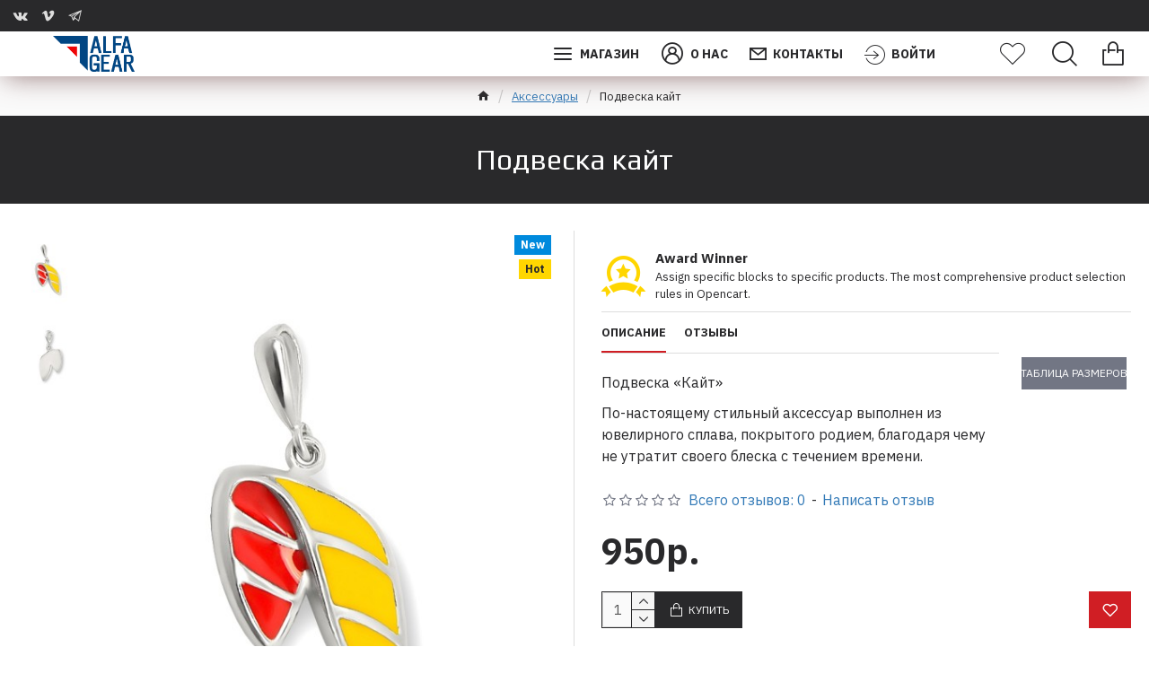

--- FILE ---
content_type: text/html; charset=utf-8
request_url: https://alfa-gear.ru/fashion?product_id=76
body_size: 43399
content:
<!DOCTYPE html>
<html dir="ltr" lang="ru" class="desktop mac chrome chrome131 webkit oc30 is-guest route-product-product product-76 store-0 skin-1 desktop-header-active compact-sticky mobile-sticky layout-2" data-jb="185b08f7" data-jv="3.1.13.1" data-ov="3.0.3.8">
<head typeof="og:website">
<meta charset="UTF-8" />
<meta name="viewport" content="width=device-width, initial-scale=1.0">
<meta http-equiv="X-UA-Compatible" content="IE=edge">
<title>Подвеска кайт, купить аксессуары</title>
<base href="https://alfa-gear.ru/" />
<link rel="preload" href="catalog/view/theme/journal3/icons/fonts/icomoon.woff2?v=907f30d557" as="font" crossorigin>
<link rel="preconnect" href="https://fonts.googleapis.com/" crossorigin>
<link rel="preconnect" href="https://fonts.gstatic.com/" crossorigin>
<meta name="description" content="Подвеска кайт, купить аксессуары Alfa Gear" />
<meta name="keywords" content="Подвеска кайт" />
<meta property="fb:app_id" content=""/>
<meta property="og:type" content="product"/>
<meta property="og:title" content="Подвеска кайт"/>
<meta property="og:url" content="https://alfa-gear.ru/index.php?route=product/product&product_id=76"/>
<meta property="og:image" content="https://alfa-gear.ru/image/cache/catalog/product/podveska-kite/kite-podveska-600x315w.jpg"/>
<meta property="og:image:width" content="600"/>
<meta property="og:image:height" content="315"/>
<meta property="og:description" content="Подвеска «Кайт»
По-настоящему стильный аксессуар выполнен из ювелирного сплава, покрытого родием, благодаря чему не утратит своего блеска с течением времени."/>
<meta name="twitter:card" content="summary"/>
<meta name="twitter:site" content="@"/>
<meta name="twitter:title" content="Подвеска кайт"/>
<meta name="twitter:image" content="https://alfa-gear.ru/image/cache/catalog/product/podveska-kite/kite-podveska-200x200.jpg"/>
<meta name="twitter:image:width" content="200"/>
<meta name="twitter:image:height" content="200"/>
<meta name="twitter:description" content="Подвеска «Кайт»
По-настоящему стильный аксессуар выполнен из ювелирного сплава, покрытого родием, благодаря чему не утратит своего блеска с течением времени."/>
<script>window['Journal'] = {"isPopup":false,"isPhone":false,"isTablet":false,"isDesktop":true,"filterScrollTop":false,"filterUrlValuesSeparator":",","countdownDay":"Day","countdownHour":"Hour","countdownMin":"Min","countdownSec":"Sec","scrollTop":true,"scrollToTop":true,"notificationHideAfter":"2000","quickviewPageStyleCloudZoomStatus":true,"quickviewPageStyleAdditionalImagesCarousel":false,"quickviewPageStyleAdditionalImagesCarouselStyleSpeed":"500","quickviewPageStyleAdditionalImagesCarouselStyleAutoPlay":true,"quickviewPageStyleAdditionalImagesCarouselStylePauseOnHover":true,"quickviewPageStyleAdditionalImagesCarouselStyleDelay":"3000","quickviewPageStyleAdditionalImagesCarouselStyleLoop":false,"quickviewPageStyleAdditionalImagesHeightAdjustment":"5","quickviewPageStyleProductStockUpdate":false,"quickviewPageStylePriceUpdate":false,"quickviewPageStyleOptionsSelect":"none","quickviewText":"Quickview","mobileHeaderOn":"tablet","subcategoriesCarouselStyleSpeed":"500","subcategoriesCarouselStyleAutoPlay":false,"subcategoriesCarouselStylePauseOnHover":true,"subcategoriesCarouselStyleDelay":"3000","subcategoriesCarouselStyleLoop":false,"productPageStyleCloudZoomStatus":true,"productPageStyleCloudZoomPosition":"inner","productPageStyleAdditionalImagesCarousel":false,"productPageStyleAdditionalImagesCarouselStyleSpeed":"500","productPageStyleAdditionalImagesCarouselStyleAutoPlay":true,"productPageStyleAdditionalImagesCarouselStylePauseOnHover":true,"productPageStyleAdditionalImagesCarouselStyleDelay":"3000","productPageStyleAdditionalImagesCarouselStyleLoop":false,"productPageStyleAdditionalImagesHeightAdjustment":"5","productPageStyleProductStockUpdate":false,"productPageStylePriceUpdate":false,"productPageStyleOptionsSelect":"none","infiniteScrollStatus":true,"infiniteScrollOffset":"2","infiniteScrollLoadPrev":"\u0417\u0430\u0433\u0440\u0443\u0437\u0438\u0442\u044c \u043f\u0440\u0435\u0434\u044b\u0434\u0443\u0449\u0438\u0435 \u043f\u0440\u043e\u0434\u0443\u043a\u0442\u044b","infiniteScrollLoadNext":"\u0417\u0430\u0433\u0440\u0443\u0437\u0438\u0442\u044c \u0441\u043b\u0435\u0434\u0443\u044e\u0449\u0438\u0435 \u043f\u0440\u043e\u0434\u0443\u043a\u0442\u044b","infiniteScrollLoading":"\u0417\u0430\u0433\u0440\u0443\u0437\u043a\u0430...","infiniteScrollNoneLeft":"\u0412\u044b \u0434\u043e\u0441\u0442\u0438\u0433\u043b\u0438 \u043a\u043e\u043d\u0446\u0430 \u0441\u043f\u0438\u0441\u043a\u0430.","loginUrl":"https:\/\/alfa-gear.ru\/index.php?route=account\/login","checkoutUrl":"https:\/\/alfa-gear.ru\/index.php?route=checkout\/simplecheckout","headerHeight":"","headerCompactHeight":"50","mobileMenuOn":"","searchStyleSearchAutoSuggestStatus":true,"searchStyleSearchAutoSuggestDescription":true,"searchStyleSearchAutoSuggestSubCategories":true,"headerMiniSearchDisplay":"default","stickyStatus":true,"stickyFullHomePadding":false,"stickyFullwidth":true,"stickyAt":"","stickyHeight":"40","headerTopBarHeight":"35","topBarStatus":true,"headerType":"compact","headerMobileHeight":"60","headerMobileStickyStatus":true,"headerMobileTopBarVisibility":true,"headerMobileTopBarHeight":"44","notification":[{"m":137,"c":"4c84957e"}],"columnsCount":0};</script>
<script>// forEach polyfill
if (window.NodeList && !NodeList.prototype.forEach) {
	NodeList.prototype.forEach = Array.prototype.forEach;
}

(function () {
	if (Journal['isPhone']) {
		return;
	}

	var wrappers = ['search', 'cart', 'cart-content', 'logo', 'language', 'currency'];
	var documentClassList = document.documentElement.classList;

	function extractClassList() {
		return ['desktop', 'tablet', 'phone', 'desktop-header-active', 'mobile-header-active', 'mobile-menu-active'].filter(function (cls) {
			return documentClassList.contains(cls);
		});
	}

	function mqr(mqls, listener) {
		Object.keys(mqls).forEach(function (k) {
			mqls[k].addListener(listener);
		});

		listener();
	}

	function mobileMenu() {
		console.warn('mobile menu!');

		var element = document.querySelector('#main-menu');
		var wrapper = document.querySelector('.mobile-main-menu-wrapper');

		if (element && wrapper) {
			wrapper.appendChild(element);
		}

		var main_menu = document.querySelector('.main-menu');

		if (main_menu) {
			main_menu.classList.add('accordion-menu');
		}

		document.querySelectorAll('.main-menu .dropdown-toggle').forEach(function (element) {
			element.classList.remove('dropdown-toggle');
			element.classList.add('collapse-toggle');
			element.removeAttribute('data-toggle');
		});

		document.querySelectorAll('.main-menu .dropdown-menu').forEach(function (element) {
			element.classList.remove('dropdown-menu');
			element.classList.remove('j-dropdown');
			element.classList.add('collapse');
		});
	}

	function desktopMenu() {
		console.warn('desktop menu!');

		var element = document.querySelector('#main-menu');
		var wrapper = document.querySelector('.desktop-main-menu-wrapper');

		if (element && wrapper) {
			wrapper.insertBefore(element, document.querySelector('#main-menu-2'));
		}

		var main_menu = document.querySelector('.main-menu');

		if (main_menu) {
			main_menu.classList.remove('accordion-menu');
		}

		document.querySelectorAll('.main-menu .collapse-toggle').forEach(function (element) {
			element.classList.add('dropdown-toggle');
			element.classList.remove('collapse-toggle');
			element.setAttribute('data-toggle', 'dropdown');
		});

		document.querySelectorAll('.main-menu .collapse').forEach(function (element) {
			element.classList.add('dropdown-menu');
			element.classList.add('j-dropdown');
			element.classList.remove('collapse');
		});

		document.body.classList.remove('mobile-wrapper-open');
	}

	function mobileHeader() {
		console.warn('mobile header!');

		Object.keys(wrappers).forEach(function (k) {
			var element = document.querySelector('#' + wrappers[k]);
			var wrapper = document.querySelector('.mobile-' + wrappers[k] + '-wrapper');

			if (element && wrapper) {
				wrapper.appendChild(element);
			}

			if (wrappers[k] === 'cart-content') {
				if (element) {
					element.classList.remove('j-dropdown');
					element.classList.remove('dropdown-menu');
				}
			}
		});

		var search = document.querySelector('#search');
		var cart = document.querySelector('#cart');

		if (search && (Journal['searchStyle'] === 'full')) {
			search.classList.remove('full-search');
			search.classList.add('mini-search');
		}

		if (cart && (Journal['cartStyle'] === 'full')) {
			cart.classList.remove('full-cart');
			cart.classList.add('mini-cart')
		}
	}

	function desktopHeader() {
		console.warn('desktop header!');

		Object.keys(wrappers).forEach(function (k) {
			var element = document.querySelector('#' + wrappers[k]);
			var wrapper = document.querySelector('.desktop-' + wrappers[k] + '-wrapper');

			if (wrappers[k] === 'cart-content') {
				if (element) {
					element.classList.add('j-dropdown');
					element.classList.add('dropdown-menu');
					document.querySelector('#cart').appendChild(element);
				}
			} else {
				if (element && wrapper) {
					wrapper.appendChild(element);
				}
			}
		});

		var search = document.querySelector('#search');
		var cart = document.querySelector('#cart');

		if (search && (Journal['searchStyle'] === 'full')) {
			search.classList.remove('mini-search');
			search.classList.add('full-search');
		}

		if (cart && (Journal['cartStyle'] === 'full')) {
			cart.classList.remove('mini-cart');
			cart.classList.add('full-cart');
		}

		documentClassList.remove('mobile-cart-content-container-open');
		documentClassList.remove('mobile-main-menu-container-open');
		documentClassList.remove('mobile-overlay');
	}

	function moveElements(classList) {
		if (classList.includes('mobile-header-active')) {
			mobileHeader();
			mobileMenu();
		} else if (classList.includes('mobile-menu-active')) {
			desktopHeader();
			mobileMenu();
		} else {
			desktopHeader();
			desktopMenu();
		}
	}

	var mqls = {
		phone: window.matchMedia('(max-width: 768px)'),
		tablet: window.matchMedia('(max-width: 1024px)'),
		menu: window.matchMedia('(max-width: ' + Journal['mobileMenuOn'] + 'px)')
	};

	mqr(mqls, function () {
		var oldClassList = extractClassList();

		if (Journal['isDesktop']) {
			if (mqls.phone.matches) {
				documentClassList.remove('desktop');
				documentClassList.remove('tablet');
				documentClassList.add('mobile');
				documentClassList.add('phone');
			} else if (mqls.tablet.matches) {
				documentClassList.remove('desktop');
				documentClassList.remove('phone');
				documentClassList.add('mobile');
				documentClassList.add('tablet');
			} else {
				documentClassList.remove('mobile');
				documentClassList.remove('phone');
				documentClassList.remove('tablet');
				documentClassList.add('desktop');
			}

			if (documentClassList.contains('phone') || (documentClassList.contains('tablet') && Journal['mobileHeaderOn'] === 'tablet')) {
				documentClassList.remove('desktop-header-active');
				documentClassList.add('mobile-header-active');
			} else {
				documentClassList.remove('mobile-header-active');
				documentClassList.add('desktop-header-active');
			}
		}

		if (documentClassList.contains('desktop-header-active') && mqls.menu.matches) {
			documentClassList.add('mobile-menu-active');
		} else {
			documentClassList.remove('mobile-menu-active');
		}

		var newClassList = extractClassList();

		if (oldClassList.join(' ') !== newClassList.join(' ')) {
			if (documentClassList.contains('safari') && !documentClassList.contains('ipad') && navigator.maxTouchPoints && navigator.maxTouchPoints > 2) {
				window.fetch('index.php?route=journal3/journal3/device_detect', {
					method: 'POST',
					body: 'device=ipad',
					headers: {
						'Content-Type': 'application/x-www-form-urlencoded'
					}
				}).then(function (data) {
					return data.json();
				}).then(function (data) {
					if (data.response.reload) {
						window.location.reload();
					}
				});
			}

			if (document.readyState === 'loading') {
				document.addEventListener('DOMContentLoaded', function () {
					moveElements(newClassList);
				});
			} else {
				moveElements(newClassList);
			}
		}
	});

})();

(function () {
	var cookies = {};
	var style = document.createElement('style');
	var documentClassList = document.documentElement.classList;

	document.head.appendChild(style);

	document.cookie.split('; ').forEach(function (c) {
		var cc = c.split('=');
		cookies[cc[0]] = cc[1];
	});

	if (Journal['popup']) {
		for (var i in Journal['popup']) {
			if (!cookies['p-' + Journal['popup'][i]['c']]) {
				documentClassList.add('popup-open');
				documentClassList.add('popup-center');
				break;
			}
		}
	}

	if (Journal['notification']) {
		for (var i in Journal['notification']) {
			if (cookies['n-' + Journal['notification'][i]['c']]) {
				style.sheet.insertRule('.module-notification-' + Journal['notification'][i]['m'] + '{ display:none }');
			}
		}
	}

	if (Journal['headerNotice']) {
		for (var i in Journal['headerNotice']) {
			if (cookies['hn-' + Journal['headerNotice'][i]['c']]) {
				style.sheet.insertRule('.module-header_notice-' + Journal['headerNotice'][i]['m'] + '{ display:none }');
			}
		}
	}

	if (Journal['layoutNotice']) {
		for (var i in Journal['layoutNotice']) {
			if (cookies['ln-' + Journal['layoutNotice'][i]['c']]) {
				style.sheet.insertRule('.module-layout_notice-' + Journal['layoutNotice'][i]['m'] + '{ display:none }');
			}
		}
	}
})();
</script>
<link href="https://fonts.googleapis.com/css?family=IBM+Plex+Sans:400,700%7CPlay:,400&amp;subset=latin-ext" type="text/css" rel="stylesheet"/>
<link href="catalog/view/javascript/bootstrap/css/bootstrap.min.css?v=185b08f7" type="text/css" rel="stylesheet" media="all" />
<link href="catalog/view/javascript/font-awesome/css/font-awesome.min.css?v=185b08f7" type="text/css" rel="stylesheet" media="all" />
<link href="catalog/view/theme/journal3/lib/imagezoom/imagezoom.min.css?v=185b08f7" type="text/css" rel="stylesheet" media="all" />
<link href="catalog/view/theme/journal3/lib/lightgallery/css/lightgallery.min.css?v=185b08f7" type="text/css" rel="stylesheet" media="all" />
<link href="catalog/view/theme/journal3/lib/lightgallery/css/lg-transitions.min.css?v=185b08f7" type="text/css" rel="stylesheet" media="all" />
<link href="catalog/view/theme/journal3/lib/swiper/swiper.min.css?v=185b08f7" type="text/css" rel="stylesheet" media="all" />
<link href="catalog/view/theme/journal3/stylesheet/style.min.css?v=185b08f7" type="text/css" rel="stylesheet" media="all" />
<link href="catalog/view/javascript/jquery/magnific/magnific-popup.css?v=185b08f7" type="text/css" rel="stylesheet" media="all" />
<link href="catalog/view/javascript/jquery/datetimepicker/bootstrap-datetimepicker.min.css?v=185b08f7" type="text/css" rel="stylesheet" media="all" />
<link href="https://alfa-gear.ru/index.php?route=product/product&amp;product_id=76" rel="canonical" />
<link href="https://alfa-gear.ru/image/catalog/site_images/icon.png" rel="icon" />

<style>
.blog-post .post-details .post-stats{white-space:nowrap;overflow-x:auto;overflow-y:hidden;-webkit-overflow-scrolling:touch;;font-size:12px;margin-bottom:20px;padding-top:10px;padding-bottom:10px;border-width:0;border-bottom-width:1px;border-style:solid;border-color:rgba(221, 221, 221, 1)}.blog-post .post-details .post-stats .p-category{flex-wrap:nowrap;display:inline-flex}.mobile .blog-post .post-details .post-stats{overflow-x:scroll}.blog-post .post-details .post-stats::-webkit-scrollbar{-webkit-appearance:none;height:1px;height:5px;width:5px}.blog-post .post-details .post-stats::-webkit-scrollbar-track{background-color:white}.blog-post .post-details .post-stats::-webkit-scrollbar-thumb{background-color:#999;background-color:rgba(238, 80, 66, 1)}.blog-post .post-details .post-stats .p-posted{display:inline-flex}.blog-post .post-details .post-stats .p-author{display:inline-flex}.blog-post .post-details .post-stats .p-date{display:inline-flex}.p-date-image{font-size:22px;color:rgba(255, 255, 255, 1);font-weight:700;background:rgba(208, 30, 36, 1);margin:7px}.blog-post .post-details .post-stats .p-comment{display:inline-flex}.blog-post .post-details .post-stats .p-view{display:inline-flex}.post-content>p{margin-bottom:10px}.post-content{font-family:'IBM Plex Sans';font-weight:400;font-size:16px;color:rgba(41, 41, 43, 1);line-height:1.5;-webkit-font-smoothing:antialiased;column-count:initial;column-gap:40px;column-rule-color:rgba(221, 221, 221, 1);column-rule-width:1px;column-rule-style:solid}.post-content
a{display:inline-block}.post-content a:hover{color:rgba(208, 30, 36, 1)}.post-content
p{margin-bottom:10px}.post-content
em{color:rgba(114, 118, 132, 1)}.post-content
h1{margin-bottom:20px}.post-content
h2{margin-bottom:15px}.post-content
h3{font-family:'Play';font-size:32px;line-height:1;margin-bottom:15px}.post-content
h4{font-size:22px;font-weight:700;text-transform:uppercase;margin-bottom:15px}.post-content
h5{font-size:18px;margin-bottom:15px}.post-content
h6{font-size:14px;color:rgba(255, 255, 255, 1);font-weight:700;text-transform:uppercase;background:rgba(208, 30, 36, 1);padding:5px;padding-right:8px;padding-left:8px;margin-bottom:10px;display:inline-block}.post-content
blockquote{font-family:Georgia,serif;font-weight:400;font-size:15px;color:rgba(114, 118, 132, 1);font-style:italic;padding-top:15px;padding-bottom:15px;margin-top:20px;margin-bottom:20px;border-width:0;border-top-width:1px;border-bottom-width:1px;border-style:solid;border-color:rgba(221, 221, 221, 1);border-radius:3px;float:none;display:block}.post-content blockquote::before{margin-left:auto;margin-right:auto;float:left;content:'\e90b' !important;font-family:icomoon !important;font-size:45px;color:rgba(114, 118, 132, 1);margin-right:10px}.post-content
hr{margin-top:20px;margin-bottom:20px;border-color:rgba(221, 221, 221, 1);overflow:visible}.post-content hr::before{content:'\e993' !important;font-family:icomoon !important;font-size:20px;color:rgba(221, 221, 221, 1);background:rgba(255, 255, 255, 1);width:40px;height:40px;border-radius:50%}.post-content .drop-cap{font-family:Georgia,serif !important;font-weight:700 !important;font-size:60px !important;font-family:Georgia,serif;font-weight:700;font-size:60px;margin-right:5px}.post-content .amp::before{content:'\e901' !important;font-family:icomoon !important;font-size:25px;color:rgba(114, 118, 132, 1);left:1px;top:3px}.post-content .video-responsive{max-width:550px;margin:0px;margin-bottom:20px}.post-image{display:block;text-align:left;float:none}.blog-post
.tags{margin-top:15px;justify-content:flex-start;font-weight:700;text-transform:uppercase;justify-content:flex-start}.blog-post .tags a, .blog-post .tags-title{margin-right:7px;margin-bottom:7px}.blog-post .tags
b{display:none}.blog-post .tags
a{padding:2px;padding-right:7px;padding-left:7px;font-size:13px;color:rgba(255, 255, 255, 1);font-weight:400;text-transform:none;background:rgba(41, 41, 43, 1)}.blog-post .tags a:hover{color:rgba(255,255,255,1);background:rgba(208,30,36,1)}.post-comments{margin-top:20px}.reply-btn.btn,.reply-btn.btn:visited{font-size:12px;color:rgba(255,255,255,1);text-transform:uppercase}.reply-btn.btn:hover{color:rgba(255, 255, 255, 1) !important;background:rgba(208, 30, 36, 1) !important}.reply-btn.btn:active,.reply-btn.btn:hover:active,.reply-btn.btn:focus:active{color:rgba(245, 245, 245, 1) !important;background:rgba(9, 132, 207, 1) !important;box-shadow:inset 0 2px 8px rgba(0,0,0,0.15)}.reply-btn.btn:focus{color:rgba(255, 255, 255, 1) !important;background:rgba(0, 138, 221, 1);box-shadow:inset 0 0 20px rgba(0,0,0,0.25)}.reply-btn.btn{background:rgba(41, 41, 43, 1);padding:12px;padding-right:15px;padding-left:15px}.desktop .reply-btn.btn:hover{box-shadow:0 5px 30px -5px rgba(126,91,91,0.82)}.reply-btn.btn.btn.disabled::after{font-size:20px}.post-comment{margin-bottom:30px;padding-bottom:15px;border-width:0;border-bottom-width:1px;border-style:solid;border-color:rgba(221,221,221,1)}.post-reply{margin-top:15px;margin-left:60px;padding-top:20px;border-width:0;border-top-width:1px;border-style:solid;border-color:rgba(221,221,221,1)}.user-avatar{display:block;margin-right:15px;border-radius:50%}.module-blog_comments .side-image{display:block}.post-comment .user-name{font-size:18px;font-weight:700}.post-comment .user-data
div{font-size:12px}.post-comment .user-date::before{color:rgba(0, 138, 221, 1)}.post-comment .user-time::before{color:rgba(46, 175, 35, 1)}.post-comment .user-site::before{color:rgba(238, 80, 66, 1);left:-1px}.post-comment .user-data .user-date{display:inline-flex}.post-comment .user-data .user-time{display:inline-flex}.comment-form .form-group:not(.required){display:flex}.user-data .user-site{display:inline-flex}.main-posts.post-grid .post-layout.swiper-slide{margin-right:20px;width:calc((100% - 2 * 20px) / 3 - 0.01px)}.main-posts.post-grid .post-layout:not(.swiper-slide){padding:10px;width:calc(100% / 3 - 0.01px)}.one-column #content .main-posts.post-grid .post-layout.swiper-slide{margin-right:20px;width:calc((100% - 2 * 20px) / 3 - 0.01px)}.one-column #content .main-posts.post-grid .post-layout:not(.swiper-slide){padding:10px;width:calc(100% / 3 - 0.01px)}.two-column #content .main-posts.post-grid .post-layout.swiper-slide{margin-right:20px;width:calc((100% - 2 * 20px) / 3 - 0.01px)}.two-column #content .main-posts.post-grid .post-layout:not(.swiper-slide){padding:10px;width:calc(100% / 3 - 0.01px)}.side-column .main-posts.post-grid .post-layout.swiper-slide{margin-right:20px;width:calc((100% - 0 * 20px) / 1 - 0.01px)}.side-column .main-posts.post-grid .post-layout:not(.swiper-slide){padding:10px;width:calc(100% / 1 - 0.01px)}.main-posts.post-grid{margin:-10px}.post-grid .post-thumb{background:rgba(255, 255, 255, 1)}.post-grid .post-thumb .image
img{filter:grayscale(1)}.post-grid .post-thumb:hover .image
img{filter:grayscale(0);transform:scale(1.15)}.post-grid .post-thumb
.caption{position:relative;bottom:auto;width:auto;padding-bottom:10px}.post-grid .post-thumb
.name{display:flex;width:auto;margin-left:auto;margin-right:auto;justify-content:center;margin-left:auto;margin-right:auto;padding:5px;margin-top:10px}.post-grid .post-thumb .name
a{white-space:normal;overflow:visible;text-overflow:initial;font-size:16px;color:rgba(52, 52, 56, 1);font-weight:700}.desktop .post-grid .post-thumb .name a:hover{color:rgba(0, 138, 221, 1)}.post-grid .post-thumb
.description{display:block;color:rgba(114, 118, 132, 1);text-align:center;padding:10px;padding-top:5px;padding-bottom:5px;margin-bottom:10px}.post-grid .post-thumb .button-group{display:flex;justify-content:center;margin-bottom:10px}.post-grid .post-thumb .btn-read-more::before{display:none}.post-grid .post-thumb .btn-read-more::after{display:none;content:'\e5c8' !important;font-family:icomoon !important}.post-grid .post-thumb .btn-read-more .btn-text{display:inline-block;padding:0}.post-grid .post-thumb .btn-read-more.btn, .post-grid .post-thumb .btn-read-more.btn:visited{font-size:12px;color:rgba(255, 255, 255, 1);text-transform:uppercase}.post-grid .post-thumb .btn-read-more.btn:hover{color:rgba(255, 255, 255, 1) !important;background:rgba(208, 30, 36, 1) !important}.post-grid .post-thumb .btn-read-more.btn:active, .post-grid .post-thumb .btn-read-more.btn:hover:active, .post-grid .post-thumb .btn-read-more.btn:focus:active{color:rgba(245, 245, 245, 1) !important;background:rgba(9, 132, 207, 1) !important;box-shadow:inset 0 2px 8px rgba(0, 0, 0, 0.15)}.post-grid .post-thumb .btn-read-more.btn:focus{color:rgba(255, 255, 255, 1) !important;background:rgba(0, 138, 221, 1);box-shadow:inset 0 0 20px rgba(0, 0, 0, 0.25)}.post-grid .post-thumb .btn-read-more.btn{background:rgba(41, 41, 43, 1);padding:12px;padding-right:15px;padding-left:15px}.desktop .post-grid .post-thumb .btn-read-more.btn:hover{box-shadow:0 5px 30px -5px rgba(126, 91, 91, 0.82)}.post-grid .post-thumb .btn-read-more.btn.btn.disabled::after{font-size:20px}.post-grid .post-thumb .post-stats{display:flex;color:rgba(255, 255, 255, 1);justify-content:center;position:absolute;transform:translateY(-100%);width:100%;background:rgba(0, 0, 0, 0.65);padding:7px}.post-grid .post-thumb .post-stats .p-author{display:flex}.post-grid .post-thumb .p-date{display:flex}.post-grid .post-thumb .post-stats .p-comment{display:flex}.post-grid .post-thumb .post-stats .p-view{display:flex}.post-list .post-layout:not(.swiper-slide){margin-bottom:40px}.post-list .post-thumb
.caption{flex-basis:200px;padding:20px;padding-top:0px;padding-bottom:0px}.post-list .post-thumb:hover .image
img{transform:scale(1.15)}.post-list .post-thumb
.name{display:flex;width:100%;margin-left:0;margin-right:0;justify-content:flex-start;margin-left:0;margin-right:auto;margin-top:10px;margin-bottom:10px}.post-list .post-thumb .name
a{white-space:normal;overflow:visible;text-overflow:initial;font-size:18px;color:rgba(41, 41, 43, 1);font-weight:700}.desktop .post-list .post-thumb .name a:hover{color:rgba(208, 30, 36, 1)}.post-list .post-thumb
.description{display:block;color:rgba(114, 118, 132, 1)}.post-list .post-thumb .button-group{display:flex;justify-content:flex-start;margin-top:20px}.post-list .post-thumb .btn-read-more::before{display:inline-block}.post-list .post-thumb .btn-read-more .btn-text{display:inline-block;padding:0
.4em}.post-list .post-thumb .btn-read-more::after{content:'\e5c8' !important;font-family:icomoon !important}.post-list .post-thumb .post-stats{display:flex;color:rgba(114, 118, 132, 1);justify-content:flex-start}.post-list .post-thumb .post-stats .p-author{display:block}.post-list .post-thumb .p-date{display:flex}.post-list .post-thumb .post-stats .p-comment{display:block}.post-list .post-thumb .post-stats .p-view{display:flex}.blog-feed
span{display:block;font-family:'IBM Plex Sans' !important;font-weight:400 !important;color:rgba(255, 255, 255, 1) !important}.blog-feed{display:inline-flex;margin-right:50px}.blog-feed::before{content:'\f143' !important;font-family:icomoon !important;font-size:14px;color:rgba(238, 80, 66, 1)}.desktop .blog-feed:hover
span{color:rgba(208, 30, 36, 1) !important}.countdown{color:rgba(41, 41, 43, 1);background:rgba(247, 249, 255, 1)}.countdown div
span{color:rgba(41,41,43,1)}.countdown>div{border-style:solid;border-color:rgba(221, 221, 221, 1)}.boxed-layout .site-wrapper{overflow:hidden}.boxed-layout
.header{padding:0
20px}.boxed-layout
.breadcrumb{padding-left:20px;padding-right:20px}.wrapper, .mega-menu-content, .site-wrapper > .container, .grid-cols,.desktop-header-active .is-sticky .header .desktop-main-menu-wrapper,.desktop-header-active .is-sticky .sticky-fullwidth-bg,.boxed-layout .site-wrapper, .breadcrumb, .title-wrapper, .page-title > span,.desktop-header-active .header .top-bar,.desktop-header-active .header .mid-bar,.desktop-main-menu-wrapper{max-width:1400px}.desktop-main-menu-wrapper .main-menu>.j-menu>.first-dropdown::before{transform:translateX(calc(0px - (100vw - 1400px) / 2))}html[dir='rtl'] .desktop-main-menu-wrapper .main-menu>.j-menu>.first-dropdown::before{transform:none;right:calc(0px - (100vw - 1400px) / 2)}.desktop-main-menu-wrapper .main-menu>.j-menu>.first-dropdown.mega-custom::before{transform:translateX(calc(0px - (200vw - 1400px) / 2))}html[dir='rtl'] .desktop-main-menu-wrapper .main-menu>.j-menu>.first-dropdown.mega-custom::before{transform:none;right:calc(0px - (200vw - 1400px) / 2)}body{background:rgba(255, 255, 255, 1);font-family:'IBM Plex Sans';font-weight:400;font-size:16px;color:rgba(41,41,43,1);line-height:1.5;-webkit-font-smoothing:antialiased}#content{padding-top:30px;padding-bottom:30px}.column-left
#content{padding-left:20px}.column-right
#content{padding-right:20px}.side-column{max-width:250px;padding:20px;padding-left:0px}.one-column
#content{max-width:calc(100% - 250px)}.two-column
#content{max-width:calc(100% - 250px * 2)}#column-left{border-width:0;border-right-width:1px;border-style:solid;border-color:rgba(221,221,221,1)}#column-right{border-width:0;border-left-width:1px;border-style:solid;border-color:rgba(221,221,221,1);padding:20px;padding-right:0px}.page-title{display:block}legend{font-family:'IBM Plex Sans';font-weight:700;font-size:18px;color:rgba(41,41,43,1);text-align:left;text-transform:uppercase;text-decoration:none;margin-bottom:15px;white-space:normal;overflow:visible;text-overflow:initial;text-align:left}legend::after{content:'';display:block;position:relative;margin-top:8px;left:initial;right:initial;margin-left:0;margin-right:auto;transform:none}legend.page-title>span::after{content:'';display:block;position:relative;margin-top:8px;left:initial;right:initial;margin-left:0;margin-right:auto;transform:none}legend::after,legend.page-title>span::after{width:50px;height:1px;background:rgba(208,30,36,1)}.title{font-family:'IBM Plex Sans';font-weight:700;font-size:18px;color:rgba(41,41,43,1);text-align:left;text-transform:uppercase;text-decoration:none;margin-bottom:15px;white-space:normal;overflow:visible;text-overflow:initial;text-align:left}.title::after{content:'';display:block;position:relative;margin-top:8px;left:initial;right:initial;margin-left:0;margin-right:auto;transform:none}.title.page-title>span::after{content:'';display:block;position:relative;margin-top:8px;left:initial;right:initial;margin-left:0;margin-right:auto;transform:none}.title::after,.title.page-title>span::after{width:50px;height:1px;background:rgba(208, 30, 36, 1)}html:not(.popup) .page-title{font-family:'Play';font-weight:400;font-size:32px;color:rgba(255, 255, 255, 1);text-align:center;text-transform:none;text-decoration:none;background:rgba(41, 41, 43, 1);padding:20px;padding-top:30px;padding-bottom:30px;margin:0px;white-space:normal;overflow:visible;text-overflow:initial;text-align:center}html:not(.popup) .page-title::after{display:none;left:50%;right:initial;transform:translate3d(-50%,0,0)}html:not(.popup) .page-title.page-title>span::after{display:none;left:50%;right:initial;transform:translate3d(-50%,0,0)}.title.module-title{font-family:'IBM Plex Sans';font-weight:700;font-size:14px;text-transform:uppercase;white-space:normal;overflow:visible;text-overflow:initial}.btn,.btn:visited{font-size:12px;color:rgba(255,255,255,1);text-transform:uppercase}.btn:hover{color:rgba(255, 255, 255, 1) !important;background:rgba(208, 30, 36, 1) !important}.btn:active,.btn:hover:active,.btn:focus:active{color:rgba(245, 245, 245, 1) !important;background:rgba(9, 132, 207, 1) !important;box-shadow:inset 0 2px 8px rgba(0,0,0,0.15)}.btn:focus{color:rgba(255, 255, 255, 1) !important;background:rgba(0, 138, 221, 1);box-shadow:inset 0 0 20px rgba(0,0,0,0.25)}.btn{background:rgba(41, 41, 43, 1);padding:12px;padding-right:15px;padding-left:15px}.desktop .btn:hover{box-shadow:0 5px 30px -5px rgba(126,91,91,0.82)}.btn.btn.disabled::after{font-size:20px}.btn-danger.btn{background:rgba(208,30,36,1)}.btn-danger.btn:hover{background:rgba(95, 123, 177, 1) !important}.desktop .btn-danger.btn:hover{box-shadow:0 5px 30px -5px rgba(126,91,91,0.82)}.btn-danger.btn:active,.btn-danger.btn:hover:active,.btn-danger.btn:focus:active{box-shadow:inset 0 2px 8px rgba(0,0,0,0.15)}.btn-danger.btn:focus{box-shadow:inset 0 0 20px rgba(0,0,0,0.25)}.btn-danger.btn.btn.disabled::after{font-size:20px}.btn-warning.btn{background:rgba(208,30,36,1)}.btn-warning.btn:hover{background:rgba(95, 123, 177, 1) !important}.desktop .btn-warning.btn:hover{box-shadow:0 5px 30px -5px rgba(126,91,91,0.82)}.btn-warning.btn:active,.btn-warning.btn:hover:active,.btn-warning.btn:focus:active{box-shadow:inset 0 2px 8px rgba(0,0,0,0.15)}.btn-warning.btn:focus{box-shadow:inset 0 0 20px rgba(0,0,0,0.25)}.btn-warning.btn.btn.disabled::after{font-size:20px}.buttons{margin-top:30px;font-size:13px}.buttons .pull-left .btn, .buttons .pull-left .btn:visited{font-size:12px;color:rgba(255, 255, 255, 1);text-transform:uppercase}.buttons .pull-left .btn:hover{color:rgba(255, 255, 255, 1) !important;background:rgba(208, 30, 36, 1) !important}.buttons .pull-left .btn:active, .buttons .pull-left .btn:hover:active, .buttons .pull-left .btn:focus:active{color:rgba(245, 245, 245, 1) !important;background:rgba(9, 132, 207, 1) !important;box-shadow:inset 0 2px 8px rgba(0, 0, 0, 0.15)}.buttons .pull-left .btn:focus{color:rgba(255, 255, 255, 1) !important;background:rgba(0, 138, 221, 1);box-shadow:inset 0 0 20px rgba(0, 0, 0, 0.25)}.buttons .pull-left
.btn{background:rgba(41, 41, 43, 1);padding:12px;padding-right:15px;padding-left:15px}.desktop .buttons .pull-left .btn:hover{box-shadow:0 5px 30px -5px rgba(126, 91, 91, 0.82)}.buttons .pull-left .btn.btn.disabled::after{font-size:20px}.buttons .pull-right .btn::after{content:'\e5c8' !important;font-family:icomoon !important}.buttons .pull-left .btn::before{content:'\e5c4' !important;font-family:icomoon !important}.buttons>div{flex:0 0 auto;width:auto;flex-basis:0}.buttons > div
.btn{width:auto}.buttons .pull-left{margin-right:auto}.buttons>div+div{padding-left:20px}.buttons .pull-right:only-child{flex:0 0 auto;width:auto;margin:0
0 0 auto}.buttons .pull-right:only-child
.btn{width:auto}.buttons input+.btn{margin-top:5px}.tags{margin-top:15px;justify-content:flex-start;font-weight:700;text-transform:uppercase}.tags a,.tags-title{margin-right:7px;margin-bottom:7px}.tags
b{display:none}.tags
a{padding:2px;padding-right:7px;padding-left:7px;font-size:13px;color:rgba(255, 255, 255, 1);font-weight:400;text-transform:none;background:rgba(41, 41, 43, 1)}.tags a:hover{color:rgba(255,255,255,1);background:rgba(208,30,36,1)}.breadcrumb{display:block !important;text-align:center;padding:10px;padding-left:0px;white-space:normal;-webkit-overflow-scrolling:touch}.breadcrumb::before{background:rgba(250, 250, 250, 1)}.breadcrumb li:first-of-type a i::before{content:'\e88a' !important;font-family:icomoon !important;font-size:15px;color:rgba(41, 41, 43, 1)}.breadcrumb li:first-of-type a:hover i::before{color:rgba(208, 30, 36, 1)}.breadcrumb
a{font-size:13px;text-decoration:underline}.breadcrumb li:last-of-type
a{color:rgba(41, 41, 43, 1)}.mobile
.breadcrumb{overflow-x:visible}.breadcrumb::-webkit-scrollbar{-webkit-appearance:initial;height:1px;height:1px;width:1px}.breadcrumb::-webkit-scrollbar-track{background-color:white}.breadcrumb::-webkit-scrollbar-thumb{background-color:#999}.panel-group .panel-heading a::before{content:'\e5c8' !important;font-family:icomoon !important;order:10}.panel-group .panel-active .panel-heading a::before{content:'\e5db' !important;font-family:icomoon !important;color:rgba(208, 30, 36, 1)}.panel-group .panel-heading
a{justify-content:space-between;font-family:'IBM Plex Sans';font-weight:700;font-size:13px;color:rgba(41, 41, 43, 1);text-transform:uppercase;padding:8px;padding-top:13px;padding-left:0px}.panel-group .panel-heading:hover
a{color:rgba(208, 30, 36, 1)}.panel-group
.panel{margin-top:5px !important}.panel-group{margin-top:-5px}.panel-group .panel-heading{border-width:0;border-top-width:1px;border-style:solid;border-color:rgba(221, 221, 221, 1)}.panel-group .panel-body{padding-bottom:10px}body
a{display:inline-block}body a:hover{color:rgba(208, 30, 36, 1)}body
p{margin-bottom:10px}body
em{color:rgba(114, 118, 132, 1)}body
h1{margin-bottom:20px}body
h2{margin-bottom:15px}body
h3{font-family:'Play';font-size:32px;line-height:1;margin-bottom:15px}body
h4{font-size:22px;font-weight:700;text-transform:uppercase;margin-bottom:15px}body
h5{font-size:18px;margin-bottom:15px}body
h6{font-size:14px;color:rgba(255, 255, 255, 1);font-weight:700;text-transform:uppercase;background:rgba(208, 30, 36, 1);padding:5px;padding-right:8px;padding-left:8px;margin-bottom:10px;display:inline-block}body
blockquote{font-family:Georgia,serif;font-weight:400;font-size:15px;color:rgba(114, 118, 132, 1);font-style:italic;padding-top:15px;padding-bottom:15px;margin-top:20px;margin-bottom:20px;border-width:0;border-top-width:1px;border-bottom-width:1px;border-style:solid;border-color:rgba(221, 221, 221, 1);border-radius:3px;float:none;display:block}body blockquote::before{margin-left:auto;margin-right:auto;float:left;content:'\e90b' !important;font-family:icomoon !important;font-size:45px;color:rgba(114, 118, 132, 1);margin-right:10px}body
hr{margin-top:20px;margin-bottom:20px;border-color:rgba(221, 221, 221, 1);overflow:visible}body hr::before{content:'\e993' !important;font-family:icomoon !important;font-size:20px;color:rgba(221, 221, 221, 1);background:rgba(255, 255, 255, 1);width:40px;height:40px;border-radius:50%}body .drop-cap{font-family:Georgia,serif !important;font-weight:700 !important;font-size:60px !important;font-family:Georgia,serif;font-weight:700;font-size:60px;margin-right:5px}body .amp::before{content:'\e901' !important;font-family:icomoon !important;font-size:25px;color:rgba(114, 118, 132, 1);left:1px;top:3px}body .video-responsive{max-width:550px;margin:0px;margin-bottom:20px}.count-badge{color:rgba(255,255,255,1);background:rgba(208,30,36,1);border-radius:20px}.count-zero{display:none !important}.product-label
b{color:rgba(255,255,255,1);font-weight:700;background:rgba(208,30,36,1);padding:5px;padding-right:7px;padding-left:7px}.tooltip-inner{font-size:12px;color:rgba(255, 255, 255, 1);background:rgba(41, 41, 43, 1);border-radius:0px;padding:7px;padding-right:10px;padding-left:10px;box-shadow:0 -5px 30px -5px rgba(0, 0, 0, 0.15)}.tooltip.top .tooltip-arrow{border-top-color:rgba(41, 41, 43, 1)}.tooltip.right .tooltip-arrow{border-right-color:rgba(41, 41, 43, 1)}.tooltip.bottom .tooltip-arrow{border-bottom-color:rgba(41, 41, 43, 1)}.tooltip.left .tooltip-arrow{border-left-color:rgba(41, 41, 43, 1)}table
td{background:rgba(255, 255, 255, 1)}table tbody tr:hover
td{background:rgba(250, 250, 250, 1)}table tbody
td{border-width:0 !important;border-top-width:1px !important;border-style:solid !important;border-color:rgba(238, 238, 238, 1) !important}table thead
td{font-size:12px;font-weight:700;text-transform:uppercase;background:rgba(238, 238, 238, 1)}table tfoot
td{background:rgba(238,238,238,1)}.table-responsive{border-width:1px;border-style:solid;border-color:rgba(238,238,238,1);-webkit-overflow-scrolling:touch}.table-responsive::-webkit-scrollbar-thumb{background-color:rgba(208,30,36,1)}.table-responsive::-webkit-scrollbar-track{background-color:rgba(255,255,255,1)}.table-responsive::-webkit-scrollbar{height:5px;width:5px}.form-group .control-label{display:flex;max-width:180px;padding-top:7px;padding-bottom:5px;justify-content:flex-start}.required .control-label+div::before{display:none}.required .control-label::after{display:inline}label{font-size:13px;color:rgba(41,41,43,1)}.has-error{color:rgba(208, 30, 36, 1) !important}.has-error .form-control{border-color:rgba(208, 30, 36, 1) !important}.required .control-label::after, .required .control-label+div::before,.text-danger{font-size:18px;color:rgba(208,30,36,1)}.form-group{margin-bottom:12px}.required.has-error .control-label::after, .required.has-error .control-label+div::before{color:rgba(208, 30, 36, 1) !important}input.form-control{background:rgba(250, 250, 250, 1) !important;border-width:1px !important;border-style:solid !important;border-color:rgba(221, 221, 221, 1) !important;border-radius:2px !important;box-shadow:none;height:36px}input.form-control:hover{background:rgba(245, 245, 245, 1) !important;border-color:rgba(223, 231, 247, 1) !important;box-shadow:none}input.form-control:focus,input.form-control:active{border-color:rgba(187, 198, 221, 1) !important}input.form-control:focus{box-shadow:none}textarea.form-control{background:rgba(250, 250, 250, 1) !important;border-width:1px !important;border-style:solid !important;border-color:rgba(221, 221, 221, 1) !important;border-radius:2px !important;box-shadow:none}textarea.form-control:hover{background:rgba(245, 245, 245, 1) !important;border-color:rgba(223, 231, 247, 1) !important;box-shadow:none}textarea.form-control:focus,textarea.form-control:active{border-color:rgba(187, 198, 221, 1) !important}textarea.form-control:focus{box-shadow:none}select.form-control{background:rgba(250, 250, 250, 1) !important;border-width:1px !important;border-style:solid !important;border-color:rgba(221, 221, 221, 1) !important;border-radius:2px !important;box-shadow:none}select.form-control:hover{background:rgba(245, 245, 245, 1) !important;border-color:rgba(223, 231, 247, 1) !important;box-shadow:none}select.form-control:focus,select.form-control:active{border-color:rgba(187, 198, 221, 1) !important}select.form-control:focus{box-shadow:none}.radio{width:100%}.checkbox{width:100%}.input-group .input-group-btn .btn, .input-group .input-group-btn .btn:visited{font-size:12px;color:rgba(255, 255, 255, 1);text-transform:uppercase}.input-group .input-group-btn .btn:hover{color:rgba(255, 255, 255, 1) !important;background:rgba(208, 30, 36, 1) !important}.input-group .input-group-btn .btn:active, .input-group .input-group-btn .btn:hover:active, .input-group .input-group-btn .btn:focus:active{color:rgba(245, 245, 245, 1) !important;background:rgba(9, 132, 207, 1) !important;box-shadow:inset 0 2px 8px rgba(0, 0, 0, 0.15)}.input-group .input-group-btn .btn:focus{color:rgba(255, 255, 255, 1) !important;background:rgba(0, 138, 221, 1);box-shadow:inset 0 0 20px rgba(0, 0, 0, 0.25)}.input-group .input-group-btn
.btn{background:rgba(41, 41, 43, 1);padding:12px;padding-right:15px;padding-left:15px;min-width:35px;min-height:35px}.desktop .input-group .input-group-btn .btn:hover{box-shadow:0 5px 30px -5px rgba(126, 91, 91, 0.82)}.input-group .input-group-btn .btn.btn.disabled::after{font-size:20px}.product-option-file .btn i::before{content:'\ebd8' !important;font-family:icomoon !important}.stepper input.form-control{background:rgba(250, 250, 250, 1) !important;border-width:1px !important;border-style:solid !important;border-color:rgba(221, 221, 221, 1) !important;border-radius:2px !important;box-shadow:none}.stepper input.form-control:hover{background:rgba(245, 245, 245, 1) !important;border-color:rgba(223, 231, 247, 1) !important;box-shadow:none}.stepper input.form-control:focus, .stepper input.form-control:active{border-color:rgba(187, 198, 221, 1) !important}.stepper input.form-control:focus{box-shadow:none}.stepper{width:50px;height:35px;border-style:solid;border-color:rgba(41, 41, 43, 1);border-radius:0px}.stepper span
i{color:rgba(41, 41, 43, 1);background-color:rgba(245, 245, 245, 1)}.stepper span i:hover{color:rgba(255,255,255,1);background-color:rgba(208,30,36,1)}.pagination-results{letter-spacing:1px;margin-top:20px;padding-top:10px;border-width:0;border-top-width:1px;border-style:solid;border-color:rgba(221, 221, 221, 1);justify-content:flex-start}.pagination-results .text-right{display:block}.pagination>li>a{color:rgba(41,41,43,1)}.pagination>li>a:hover{color:rgba(208,30,36,1)}.pagination>li.active>span,.pagination>li.active>span:hover,.pagination>li>a:focus{color:rgba(208,30,36,1)}.pagination>li>a,.pagination>li>span{padding:3px}.pagination > li:first-child a::before, .pagination > li:last-child a::before{content:'\eb23' !important;font-family:icomoon !important;font-size:15px}.pagination > li .prev::before, .pagination > li .next::before{content:'\f104' !important;font-family:icomoon !important;font-size:15px}.pagination>li:not(:first-of-type){margin-left:7px}.rating .fa-stack{font-size:15px;width:1.2em}.rating .fa-star, .rating .fa-star+.fa-star-o{color:rgba(255, 214, 0, 1)}.rating .fa-star-o:only-child{color:rgba(114,118,132,1)}.popup-inner-body{max-height:calc(100vh - 55px * 2)}.popup-container{max-width:calc(100% - 20px * 2)}.popup-bg{background:rgba(0,0,0,0.75)}.popup-body,.popup{background:rgba(255, 255, 255, 1)}.popup-content, .popup .site-wrapper{padding:15px}.popup-body{border-radius:5px;box-shadow:0 0 50px -10px}.popup-close{width:30px;height:30px;margin-right:-12px;margin-top:12px}.popup-container .btn.popup-close{border-radius:20px !important}.popup-container>.btn{background:rgba(208,30,36,1)}.popup-container>.btn:hover{background:rgba(95, 123, 177, 1) !important}.desktop .popup-container>.btn:hover{box-shadow:0 5px 30px -5px rgba(126,91,91,0.82)}.popup-container>.btn:active,.popup-container>.btn:hover:active,.popup-container>.btn:focus:active{box-shadow:inset 0 2px 8px rgba(0,0,0,0.15)}.popup-container>.btn:focus{box-shadow:inset 0 0 20px rgba(0,0,0,0.25)}.popup-container>.btn.btn.disabled::after{font-size:20px}.scroll-top i::before{content:'\e985' !important;font-family:icomoon !important;font-size:50px;color:rgba(208, 30, 36, 1)}.scroll-top:hover i::before{color:rgba(190,242,254,1)}.scroll-top{left:auto;right:10px;transform:translateX(0)}.journal-loading > i::before, .ias-spinner > i::before, .lg-outer .lg-item::after,.btn.disabled::after{content:'\e92f' !important;font-family:icomoon !important;font-size:28px;color:rgba(208, 30, 36, 1)}.journal-loading > .fa-spin, .lg-outer .lg-item::after,.btn.disabled::after{animation:fa-spin infinite linear;;animation-duration:1100ms}.btn-cart::before,.fa-shopping-cart::before{content:'\eaa0' !important;font-family:icomoon !important}.btn-wishlist::before{content:'\eb67' !important;font-family:icomoon !important}.btn-compare::before,.compare-btn::before{content:'\eab6' !important;font-family:icomoon !important}.fa-refresh::before{content:'\e976' !important;font-family:icomoon !important;font-size:14px}.fa-times-circle::before,.fa-times::before,.reset-filter::before,.notification-close::before,.popup-close::before,.hn-close::before{content:'\e981' !important;font-family:icomoon !important;font-size:16px}.p-author::before{content:'\eadc' !important;font-family:icomoon !important;font-size:11px;margin-right:5px}.p-date::before{content:'\f133' !important;font-family:icomoon !important;margin-right:5px}.p-time::before{content:'\eb29' !important;font-family:icomoon !important;margin-right:5px}.p-comment::before{content:'\f27a' !important;font-family:icomoon !important;margin-right:5px}.p-view::before{content:'\f06e' !important;font-family:icomoon !important;margin-right:5px}.p-category::before{content:'\f022' !important;font-family:icomoon !important;margin-right:5px}.user-site::before{content:'\e321' !important;font-family:icomoon !important;left:-1px;margin-right:5px}.desktop ::-webkit-scrollbar{width:12px}.desktop ::-webkit-scrollbar-track{background:rgba(238, 238, 238, 1)}.desktop ::-webkit-scrollbar-thumb{background:rgba(41, 41, 43, 1);border-width:3px;border-style:solid;border-color:rgba(238, 238, 238, 1);border-radius:10px}.desktop ::-webkit-scrollbar-thumb:hover{background:rgba(0,138,221,1)}.expand-content{max-height:70px}.block-expand.btn,.block-expand.btn:visited{font-size:12px;text-transform:none}.block-expand.btn{padding:2px;padding-right:7px;padding-left:7px;min-width:20px;min-height:20px}.desktop .block-expand.btn:hover{box-shadow:0 5px 30px -5px rgba(0,0,0,0.25)}.block-expand.btn:active,.block-expand.btn:hover:active,.block-expand.btn:focus:active{box-shadow:inset 0 0 20px rgba(0,0,0,0.25)}.block-expand.btn:focus{box-shadow:inset 0 0 20px rgba(0,0,0,0.25)}.block-expand.btn.btn.disabled::after{font-size:20px}.block-expand::after{content:'Show More'}.block-expanded .block-expand::after{content:'Show Less'}.block-expand::before{content:'\f0d7' !important;font-family:icomoon !important;margin-right:5px}.block-expanded .block-expand::before{content:'\f0d8' !important;font-family:icomoon !important}.block-expand-overlay{background:linear-gradient(to bottom, transparent, rgba(255, 255, 255, 1))}.safari .block-expand-overlay{background:linear-gradient(to bottom, rgba(255,255,255,0), rgba(255, 255, 255, 1))}.iphone .block-expand-overlay{background:linear-gradient(to bottom, rgba(255,255,255,0), rgba(255, 255, 255, 1))}.ipad .block-expand-overlay{background:linear-gradient(to bottom,rgba(255,255,255,0),rgba(255,255,255,1))}.old-browser{color:rgba(0, 0, 0, 1);background:rgba(255, 255, 255, 1)}.j-loader .journal-loading>i::before{margin-top:-2px}.j-loader{background:rgba(187,198,221,1)}.notification-cart.notification{max-width:400px;margin:20px;margin-bottom:0px;padding:10px;background:rgba(255, 255, 255, 1);border-radius:5px;box-shadow:0 0 20px rgba(0, 0, 0, 0.25)}.notification-cart .notification-close{display:block;margin-right:-12px;margin-top:-12px}.notification-cart .notification-close.btn, .notification-cart .notification-close.btn:visited{font-size:12px;color:rgba(255, 255, 255, 1);text-transform:uppercase}.notification-cart .notification-close.btn:hover{color:rgba(255, 255, 255, 1) !important;background:rgba(208, 30, 36, 1) !important}.notification-cart .notification-close.btn:active, .notification-cart .notification-close.btn:hover:active, .notification-cart .notification-close.btn:focus:active{color:rgba(245, 245, 245, 1) !important;background:rgba(9, 132, 207, 1) !important;box-shadow:inset 0 2px 8px rgba(0, 0, 0, 0.15)}.notification-cart .notification-close.btn:focus{color:rgba(255, 255, 255, 1) !important;background:rgba(0, 138, 221, 1);box-shadow:inset 0 0 20px rgba(0, 0, 0, 0.25)}.notification-cart .notification-close.btn{background:rgba(41, 41, 43, 1);padding:12px;padding-right:15px;padding-left:15px}.desktop .notification-cart .notification-close.btn:hover{box-shadow:0 5px 30px -5px rgba(126, 91, 91, 0.82)}.notification-cart .notification-close.btn.btn.disabled::after{font-size:20px}.notification-cart
img{display:block;margin-right:10px;margin-bottom:10px}.notification-cart .notification-buttons{display:flex;background:rgba(237, 242, 254, 1);padding:10px;margin:-10px;margin-top:5px}.notification-cart .notification-view-cart{display:inline-flex;flex-grow:1}.notification-cart .notification-checkout.btn, .notification-cart .notification-checkout.btn:visited{font-size:12px;color:rgba(255, 255, 255, 1);text-transform:uppercase}.notification-cart .notification-checkout.btn:hover{color:rgba(255, 255, 255, 1) !important;background:rgba(208, 30, 36, 1) !important}.notification-cart .notification-checkout.btn:active, .notification-cart .notification-checkout.btn:hover:active, .notification-cart .notification-checkout.btn:focus:active{color:rgba(245, 245, 245, 1) !important;background:rgba(9, 132, 207, 1) !important;box-shadow:inset 0 2px 8px rgba(0, 0, 0, 0.15)}.notification-cart .notification-checkout.btn:focus{color:rgba(255, 255, 255, 1) !important;background:rgba(0, 138, 221, 1);box-shadow:inset 0 0 20px rgba(0, 0, 0, 0.25)}.notification-cart .notification-checkout.btn{background:rgba(41, 41, 43, 1);padding:12px;padding-right:15px;padding-left:15px}.desktop .notification-cart .notification-checkout.btn:hover{box-shadow:0 5px 30px -5px rgba(126, 91, 91, 0.82)}.notification-cart .notification-checkout.btn.btn.disabled::after{font-size:20px}.notification-cart .notification-checkout{display:inline-flex;flex-grow:1;margin-left:10px}.notification-cart .notification-checkout::before{content:'\e5c8' !important;font-family:icomoon !important}.notification-wishlist.notification{max-width:400px;margin:20px;margin-bottom:0px;padding:10px;background:rgba(255, 255, 255, 1);border-radius:5px;box-shadow:0 0 20px rgba(0, 0, 0, 0.25)}.notification-wishlist .notification-close{display:block;margin-right:-12px;margin-top:-12px}.notification-wishlist .notification-close.btn, .notification-wishlist .notification-close.btn:visited{font-size:12px;color:rgba(255, 255, 255, 1);text-transform:uppercase}.notification-wishlist .notification-close.btn:hover{color:rgba(255, 255, 255, 1) !important;background:rgba(208, 30, 36, 1) !important}.notification-wishlist .notification-close.btn:active, .notification-wishlist .notification-close.btn:hover:active, .notification-wishlist .notification-close.btn:focus:active{color:rgba(245, 245, 245, 1) !important;background:rgba(9, 132, 207, 1) !important;box-shadow:inset 0 2px 8px rgba(0, 0, 0, 0.15)}.notification-wishlist .notification-close.btn:focus{color:rgba(255, 255, 255, 1) !important;background:rgba(0, 138, 221, 1);box-shadow:inset 0 0 20px rgba(0, 0, 0, 0.25)}.notification-wishlist .notification-close.btn{background:rgba(41, 41, 43, 1);padding:12px;padding-right:15px;padding-left:15px}.desktop .notification-wishlist .notification-close.btn:hover{box-shadow:0 5px 30px -5px rgba(126, 91, 91, 0.82)}.notification-wishlist .notification-close.btn.btn.disabled::after{font-size:20px}.notification-wishlist
img{display:block;margin-right:10px;margin-bottom:10px}.notification-wishlist .notification-buttons{display:flex;background:rgba(237, 242, 254, 1);padding:10px;margin:-10px;margin-top:5px}.notification-wishlist .notification-view-cart{display:inline-flex;flex-grow:1}.notification-wishlist .notification-checkout.btn, .notification-wishlist .notification-checkout.btn:visited{font-size:12px;color:rgba(255, 255, 255, 1);text-transform:uppercase}.notification-wishlist .notification-checkout.btn:hover{color:rgba(255, 255, 255, 1) !important;background:rgba(208, 30, 36, 1) !important}.notification-wishlist .notification-checkout.btn:active, .notification-wishlist .notification-checkout.btn:hover:active, .notification-wishlist .notification-checkout.btn:focus:active{color:rgba(245, 245, 245, 1) !important;background:rgba(9, 132, 207, 1) !important;box-shadow:inset 0 2px 8px rgba(0, 0, 0, 0.15)}.notification-wishlist .notification-checkout.btn:focus{color:rgba(255, 255, 255, 1) !important;background:rgba(0, 138, 221, 1);box-shadow:inset 0 0 20px rgba(0, 0, 0, 0.25)}.notification-wishlist .notification-checkout.btn{background:rgba(41, 41, 43, 1);padding:12px;padding-right:15px;padding-left:15px}.desktop .notification-wishlist .notification-checkout.btn:hover{box-shadow:0 5px 30px -5px rgba(126, 91, 91, 0.82)}.notification-wishlist .notification-checkout.btn.btn.disabled::after{font-size:20px}.notification-wishlist .notification-checkout{display:inline-flex;flex-grow:1;margin-left:10px}.notification-wishlist .notification-checkout::before{content:'\e5c8' !important;font-family:icomoon !important}.notification-compare.notification{max-width:400px;margin:20px;margin-bottom:0px;padding:10px;background:rgba(255, 255, 255, 1);border-radius:5px;box-shadow:0 0 20px rgba(0, 0, 0, 0.25)}.notification-compare .notification-close{display:block;margin-right:-12px;margin-top:-12px}.notification-compare .notification-close.btn, .notification-compare .notification-close.btn:visited{font-size:12px;color:rgba(255, 255, 255, 1);text-transform:uppercase}.notification-compare .notification-close.btn:hover{color:rgba(255, 255, 255, 1) !important;background:rgba(208, 30, 36, 1) !important}.notification-compare .notification-close.btn:active, .notification-compare .notification-close.btn:hover:active, .notification-compare .notification-close.btn:focus:active{color:rgba(245, 245, 245, 1) !important;background:rgba(9, 132, 207, 1) !important;box-shadow:inset 0 2px 8px rgba(0, 0, 0, 0.15)}.notification-compare .notification-close.btn:focus{color:rgba(255, 255, 255, 1) !important;background:rgba(0, 138, 221, 1);box-shadow:inset 0 0 20px rgba(0, 0, 0, 0.25)}.notification-compare .notification-close.btn{background:rgba(41, 41, 43, 1);padding:12px;padding-right:15px;padding-left:15px}.desktop .notification-compare .notification-close.btn:hover{box-shadow:0 5px 30px -5px rgba(126, 91, 91, 0.82)}.notification-compare .notification-close.btn.btn.disabled::after{font-size:20px}.notification-compare
img{display:block;margin-right:10px;margin-bottom:10px}.notification-compare .notification-buttons{display:flex;background:rgba(237, 242, 254, 1);padding:10px;margin:-10px;margin-top:5px}.notification-compare .notification-view-cart{display:inline-flex;flex-grow:1}.notification-compare .notification-checkout.btn, .notification-compare .notification-checkout.btn:visited{font-size:12px;color:rgba(255, 255, 255, 1);text-transform:uppercase}.notification-compare .notification-checkout.btn:hover{color:rgba(255, 255, 255, 1) !important;background:rgba(208, 30, 36, 1) !important}.notification-compare .notification-checkout.btn:active, .notification-compare .notification-checkout.btn:hover:active, .notification-compare .notification-checkout.btn:focus:active{color:rgba(245, 245, 245, 1) !important;background:rgba(9, 132, 207, 1) !important;box-shadow:inset 0 2px 8px rgba(0, 0, 0, 0.15)}.notification-compare .notification-checkout.btn:focus{color:rgba(255, 255, 255, 1) !important;background:rgba(0, 138, 221, 1);box-shadow:inset 0 0 20px rgba(0, 0, 0, 0.25)}.notification-compare .notification-checkout.btn{background:rgba(41, 41, 43, 1);padding:12px;padding-right:15px;padding-left:15px}.desktop .notification-compare .notification-checkout.btn:hover{box-shadow:0 5px 30px -5px rgba(126, 91, 91, 0.82)}.notification-compare .notification-checkout.btn.btn.disabled::after{font-size:20px}.notification-compare .notification-checkout{display:inline-flex;flex-grow:1;margin-left:10px}.notification-compare .notification-checkout::before{content:'\e5c8' !important;font-family:icomoon !important}.popup-quickview .popup-container{width:700px}.popup-quickview .popup-inner-body{height:600px}.route-product-product.popup-quickview .product-info .product-left{width:50%}.route-product-product.popup-quickview .product-info .product-right{width:calc(100% - 50%);padding-left:20px}.route-product-product.popup-quickview h1.page-title{display:none}.route-product-product.popup-quickview div.page-title{display:block}.route-product-product.popup-quickview .page-title{font-family:'IBM Plex Sans';font-weight:700;font-size:18px;color:rgba(41, 41, 43, 1);text-align:left;text-transform:uppercase;text-decoration:none;margin-bottom:15px;white-space:normal;overflow:visible;text-overflow:initial;text-align:left}.route-product-product.popup-quickview .page-title::after{content:'';display:block;position:relative;margin-top:8px;left:initial;right:initial;margin-left:0;margin-right:auto;transform:none}.route-product-product.popup-quickview .page-title.page-title>span::after{content:'';display:block;position:relative;margin-top:8px;left:initial;right:initial;margin-left:0;margin-right:auto;transform:none}.route-product-product.popup-quickview .page-title::after, .route-product-product.popup-quickview .page-title.page-title>span::after{width:50px;height:1px;background:rgba(208, 30, 36, 1)}.route-product-product.popup-quickview .direction-horizontal .additional-image{width:calc(100% / 4)}.route-product-product.popup-quickview .additional-images .swiper-container{overflow:hidden}.route-product-product.popup-quickview .additional-images .swiper-buttons{display:block;top:50%}.route-product-product.popup-quickview .additional-images .swiper-button-prev{left:0;right:auto;transform:translate(0, -50%)}.route-product-product.popup-quickview .additional-images .swiper-button-next{left:auto;right:0;transform:translate(0, -50%)}.route-product-product.popup-quickview .additional-images .swiper-buttons
div{width:100px;height:20px;background:rgba(114, 118, 132, 1)}.route-product-product.popup-quickview .additional-images .swiper-button-disabled{opacity:0}.route-product-product.popup-quickview .additional-images .swiper-buttons div::before{content:'\e5c4' !important;font-family:icomoon !important;color:rgba(255, 255, 255, 1)}.route-product-product.popup-quickview .additional-images .swiper-buttons .swiper-button-next::before{content:'\e5c8' !important;font-family:icomoon !important;color:rgba(255, 255, 255, 1)}.route-product-product.popup-quickview .additional-images .swiper-buttons div:not(.swiper-button-disabled):hover{background:rgba(0, 138, 221, 1)}.route-product-product.popup-quickview .additional-images .swiper-pagination{display:none !important;margin-bottom:-10px;left:50%;right:auto;transform:translateX(-50%)}.route-product-product.popup-quickview .additional-images
.swiper{padding-bottom:0;;padding-bottom:10px}.route-product-product.popup-quickview .additional-images .swiper-pagination-bullet{width:10px;height:10px;background-color:rgba(0, 138, 221, 1)}.route-product-product.popup-quickview .additional-images .swiper-pagination>span+span{margin-left:7px}.desktop .route-product-product.popup-quickview .additional-images .swiper-pagination-bullet:hover{background-color:rgba(10, 55, 143, 1)}.route-product-product.popup-quickview .additional-images .swiper-pagination-bullet.swiper-pagination-bullet-active{background-color:rgba(10, 55, 143, 1)}.route-product-product.popup-quickview .additional-images .swiper-pagination>span{border-radius:10px}.route-product-product.popup-quickview .additional-image{padding:calc(10px / 2)}.route-product-product.popup-quickview .additional-images{margin-top:10px;margin-right:-5px;margin-left:-5px}.route-product-product.popup-quickview .product-info .product-details>div{background:rgba(255, 255, 255, 1)}.route-product-product.popup-quickview .product-info .product-details .product-stats{margin-top:0px}.route-product-product.popup-quickview .product-info .product-stats
ul{width:100%}.route-product-product.popup-quickview .product-stats .product-views::before{content:'\f06e' !important;font-family:icomoon !important}.route-product-product.popup-quickview .product-stats .product-sold::before{content:'\e263' !important;font-family:icomoon !important}.route-product-product.popup-quickview .product-info .custom-stats{justify-content:space-between}.route-product-product.popup-quickview .product-info .product-details
.rating{justify-content:flex-start}.route-product-product.popup-quickview .product-info .product-details .countdown-wrapper{display:block}.route-product-product.popup-quickview .product-info .product-details .product-price-group{text-align:left;background:none;margin-top:-10px}.route-product-product.popup-quickview .product-info .product-details .price-group{justify-content:flex-start;font-size:28px;flex-direction:row;align-items:center}.route-product-product.popup-quickview .product-info .product-details .product-price-new{order:-1}.route-product-product.popup-quickview .product-info .product-details .product-points{display:block}.route-product-product.popup-quickview .product-info .product-details .product-tax{display:block}.route-product-product.popup-quickview .product-info .product-details
.discounts{display:block}.route-product-product.popup-quickview .product-info .product-details .product-options>.options-title{display:none}.route-product-product.popup-quickview .product-info .product-details .product-options>h3{display:block}.route-product-product.popup-quickview .product-info .product-options .push-option > div input:checked+img{box-shadow:inset 0 0 8px rgba(0, 0, 0, 0.7)}.route-product-product.popup-quickview .product-info .product-details .button-group-page{position:fixed;width:100%;z-index:1000;;background:rgba(255, 255, 255, 1);padding:10px;margin:0px;border-width:0;border-top-width:1px;border-style:solid;border-color:rgba(221, 221, 221, 1);box-shadow:10px 10px 50px -5px rgba(0,0,0,0.3)}.route-product-product.popup-quickview{padding-bottom:60px !important}.route-product-product.popup-quickview .site-wrapper{padding-bottom:0 !important}.route-product-product.popup-quickview.mobile .product-info .product-right{padding-bottom:60px !important}.route-product-product.popup-quickview .product-info .button-group-page
.stepper{display:flex;height:41px}.route-product-product.popup-quickview .product-info .button-group-page .btn-cart{display:inline-flex;margin-right:7px}.route-product-product.popup-quickview .product-info .button-group-page .btn-cart::before, .route-product-product.popup-quickview .product-info .button-group-page .btn-cart .btn-text{display:inline-block}.route-product-product.popup-quickview .product-info .product-details .stepper-group{flex-grow:1}.route-product-product.popup-quickview .product-info .product-details .stepper-group .btn-cart{flex-grow:1}.route-product-product.popup-quickview .product-info .button-group-page .btn-more-details{display:inline-flex;flex-grow:0}.route-product-product.popup-quickview .product-info .button-group-page .btn-more-details .btn-text{display:none}.route-product-product.popup-quickview .product-info .button-group-page .btn-more-details::after{content:'\e5c8' !important;font-family:icomoon !important;font-size:18px}.route-product-product.popup-quickview .product-info .button-group-page .btn-more-details.btn{background:rgba(46, 175, 35, 1)}.route-product-product.popup-quickview .product-info .button-group-page .btn-more-details.btn:hover{background:rgba(95, 123, 177, 1) !important}.desktop .route-product-product.popup-quickview .product-info .button-group-page .btn-more-details.btn:hover{box-shadow:0 5px 30px -5px rgba(126, 91, 91, 0.82)}.route-product-product.popup-quickview .product-info .button-group-page .btn-more-details.btn:active, .route-product-product.popup-quickview .product-info .button-group-page .btn-more-details.btn:hover:active, .route-product-product.popup-quickview .product-info .button-group-page .btn-more-details.btn:focus:active{box-shadow:inset 0 2px 8px rgba(0, 0, 0, 0.15)}.route-product-product.popup-quickview .product-info .button-group-page .btn-more-details.btn:focus{box-shadow:inset 0 0 20px rgba(0, 0, 0, 0.25)}.route-product-product.popup-quickview .product-info .button-group-page .btn-more-details.btn.btn.disabled::after{font-size:20px}.route-product-product.popup-quickview .product-info .product-details .button-group-page .wishlist-compare{flex-grow:0 !important;margin:0px
!important}.route-product-product.popup-quickview .product-info .button-group-page .wishlist-compare{margin-right:auto}.route-product-product.popup-quickview .product-info .button-group-page .btn-wishlist{display:inline-flex;margin:0px;margin-right:7px}.route-product-product.popup-quickview .product-info .button-group-page .btn-wishlist .btn-text{display:none}.route-product-product.popup-quickview .product-info .button-group-page .wishlist-compare .btn-wishlist{width:auto !important}.route-product-product.popup-quickview .product-info .button-group-page .btn-wishlist::before{color:rgba(255, 255, 255, 1)}.route-product-product.popup-quickview .product-info .button-group-page .btn-wishlist.btn{background:rgba(208, 30, 36, 1)}.route-product-product.popup-quickview .product-info .button-group-page .btn-wishlist.btn:hover{background:rgba(95, 123, 177, 1) !important}.desktop .route-product-product.popup-quickview .product-info .button-group-page .btn-wishlist.btn:hover{box-shadow:0 5px 30px -5px rgba(126, 91, 91, 0.82)}.route-product-product.popup-quickview .product-info .button-group-page .btn-wishlist.btn:active, .route-product-product.popup-quickview .product-info .button-group-page .btn-wishlist.btn:hover:active, .route-product-product.popup-quickview .product-info .button-group-page .btn-wishlist.btn:focus:active{box-shadow:inset 0 2px 8px rgba(0, 0, 0, 0.15)}.route-product-product.popup-quickview .product-info .button-group-page .btn-wishlist.btn:focus{box-shadow:inset 0 0 20px rgba(0, 0, 0, 0.25)}.route-product-product.popup-quickview .product-info .button-group-page .btn-wishlist.btn.btn.disabled::after{font-size:20px}.route-product-product.popup-quickview .product-info .button-group-page .btn-compare{display:inline-flex;margin-right:7px}.route-product-product.popup-quickview .product-info .button-group-page .btn-compare .btn-text{display:none}.route-product-product.popup-quickview .product-info .button-group-page .wishlist-compare .btn-compare{width:auto !important}.route-product-product.popup-quickview .product-info .button-group-page .btn-compare::before{color:rgba(255, 255, 255, 1)}.route-product-product.popup-quickview .product-info .button-group-page .btn-compare.btn{background:rgba(10, 55, 143, 1)}.route-product-product.popup-quickview .product-info .button-group-page .btn-compare.btn:hover{background:rgba(208, 30, 36, 1) !important}.desktop .route-product-product.popup-quickview .product-info .button-group-page .btn-compare.btn:hover{box-shadow:0 5px 30px -5px rgba(126, 91, 91, 0.82)}.route-product-product.popup-quickview .product-info .button-group-page .btn-compare.btn:active, .route-product-product.popup-quickview .product-info .button-group-page .btn-compare.btn:hover:active, .route-product-product.popup-quickview .product-info .button-group-page .btn-compare.btn:focus:active{box-shadow:inset 0 2px 8px rgba(0, 0, 0, 0.15)}.route-product-product.popup-quickview .product-info .button-group-page .btn-compare.btn:focus{box-shadow:inset 0 0 20px rgba(0, 0, 0, 0.25)}.route-product-product.popup-quickview .product-info .button-group-page .btn-compare.btn.btn.disabled::after{font-size:20px}.popup-quickview .product-right
.description{order:-1}.popup-quickview
.description{color:rgba(114, 118, 132, 1)}.popup-quickview .expand-content{overflow:hidden}.login-box
.title{font-family:'IBM Plex Sans';font-weight:700;font-size:14px;text-transform:uppercase;white-space:normal;overflow:visible;text-overflow:initial}.login-box{flex-direction:row}.login-box
.well{padding:10px}.popup-login
.title{font-family:'IBM Plex Sans';font-weight:700;font-size:14px;text-transform:uppercase;white-space:normal;overflow:visible;text-overflow:initial}.popup-login .popup-container{width:500px}.popup-login .popup-inner-body{height:260px}.popup-register .popup-container{width:500px}.popup-register .popup-inner-body{height:590px}.route-account-register
legend{font-family:'IBM Plex Sans';font-weight:700;font-size:14px;text-transform:uppercase;white-space:normal;overflow:visible;text-overflow:initial}.account-list>li>a::before{content:'\e93f' !important;font-family:icomoon !important;font-size:45px;color:rgba(41, 41, 43, 1);margin:0}.desktop .account-list>li>a:hover::before{color:rgba(208, 30, 36, 1)}.account-list .edit-info{display:flex}.route-information-sitemap .site-edit{display:block}.account-list .edit-pass{display:flex}.route-information-sitemap .site-pass{display:block}.account-list .edit-address{display:flex}.route-information-sitemap .site-address{display:block}.account-list .edit-wishlist{display:flex}.my-cards{display:block}.account-list .edit-order{display:flex}.route-information-sitemap .site-history{display:block}.account-list .edit-downloads{display:flex}.route-information-sitemap .site-download{display:block}.account-list .edit-rewards{display:flex}.account-list .edit-returns{display:flex}.account-list .edit-transactions{display:flex}.account-list .edit-recurring{display:flex}.my-affiliates{display:block}.my-newsletter .account-list{display:flex}.my-affiliates
.title{display:block}.my-newsletter
.title{display:block}.my-account
.title{display:block}.my-orders
.title{display:block}.my-cards
.title{display:block}.account-page
.title{font-family:'IBM Plex Sans';font-weight:700;font-size:18px;color:rgba(41, 41, 43, 1);text-align:left;text-transform:uppercase;text-decoration:none;margin-bottom:15px;white-space:normal;overflow:visible;text-overflow:initial;text-align:left}.account-page .title::after{content:'';display:block;position:relative;margin-top:8px;left:initial;right:initial;margin-left:0;margin-right:auto;transform:none}.account-page .title.page-title>span::after{content:'';display:block;position:relative;margin-top:8px;left:initial;right:initial;margin-left:0;margin-right:auto;transform:none}.account-page .title::after, .account-page .title.page-title>span::after{width:50px;height:1px;background:rgba(208,30,36,1)}.account-list>li>a{background:rgba(255, 255, 255, 1);padding:15px;border-width:1px;border-style:solid;border-color:rgba(221, 221, 221, 1);flex-direction:column;width:100%;text-align:center}.desktop .account-list>li>a:hover{background:rgba(255,255,255,1)}.account-list>li>a:hover{box-shadow:10px 10px 50px -5px rgba(0,0,0,0.3)}.account-list>li{width:calc(100% / 5);padding:10px;margin:0}.account-list{margin:0
-10px -10px;flex-direction:row}.account-list>.edit-info>a::before{content:'\e90d' !important;font-family:icomoon !important}.account-list>.edit-pass>a::before{content:'\eac4' !important;font-family:icomoon !important}.account-list>.edit-address>a::before{content:'\e956' !important;font-family:icomoon !important}.account-list>.edit-wishlist>a::before{content:'\e930' !important;font-family:icomoon !important}.my-cards .account-list>li>a::before{content:'\e95e' !important;font-family:icomoon !important}.account-list>.edit-order>a::before{content:'\ead5' !important;font-family:icomoon !important}.account-list>.edit-downloads>a::before{content:'\eb4e' !important;font-family:icomoon !important}.account-list>.edit-rewards>a::before{content:'\e952' !important;font-family:icomoon !important}.account-list>.edit-returns>a::before{content:'\f112' !important;font-family:icomoon !important}.account-list>.edit-transactions>a::before{content:'\f0ec' !important;font-family:icomoon !important}.account-list>.edit-recurring>a::before{content:'\e8b3' !important;font-family:icomoon !important}.account-list>.affiliate-add>a::before{content:'\e95a' !important;font-family:icomoon !important}.account-list>.affiliate-edit>a::before{content:'\e95a' !important;font-family:icomoon !important}.account-list>.affiliate-track>a::before{content:'\f126' !important;font-family:icomoon !important}.my-newsletter .account-list>li>a::before{content:'\e94c' !important;font-family:icomoon !important}.route-account-register .account-customer-group label::after{display:none !important}#account .account-fax label::after{display:none !important}.route-account-register .address-company label::after{display:none !important}#account-address .address-company label::after{display:none !important}.route-account-register .address-address-2 label::after{display:none !important}#account-address .address-address-2 label::after{display:none !important}.route-checkout-cart .td-qty .btn-remove.btn{background:rgba(208, 30, 36, 1)}.route-checkout-cart .td-qty .btn-remove.btn:hover{background:rgba(95, 123, 177, 1) !important}.desktop .route-checkout-cart .td-qty .btn-remove.btn:hover{box-shadow:0 5px 30px -5px rgba(126, 91, 91, 0.82)}.route-checkout-cart .td-qty .btn-remove.btn:active, .route-checkout-cart .td-qty .btn-remove.btn:hover:active, .route-checkout-cart .td-qty .btn-remove.btn:focus:active{box-shadow:inset 0 2px 8px rgba(0, 0, 0, 0.15)}.route-checkout-cart .td-qty .btn-remove.btn:focus{box-shadow:inset 0 0 20px rgba(0, 0, 0, 0.25)}.route-checkout-cart .td-qty .btn-remove.btn.btn.disabled::after{font-size:20px}.route-checkout-cart .cart-page{display:flex}.route-checkout-cart .cart-bottom{max-width:400px}.cart-bottom{background:rgba(238,238,238,1);padding:20px;margin-left:20px}.panels-total{flex-direction:column}.panels-total .cart-total{margin-top:10px;align-items:flex-start}.route-checkout-cart
.buttons{margin-top:30px;font-size:13px}.route-checkout-cart .buttons .pull-left .btn, .route-checkout-cart .buttons .pull-left .btn:visited{font-size:12px;color:rgba(255, 255, 255, 1);text-transform:uppercase}.route-checkout-cart .buttons .pull-left .btn:hover{color:rgba(255, 255, 255, 1) !important;background:rgba(208, 30, 36, 1) !important}.route-checkout-cart .buttons .pull-left .btn:active, .route-checkout-cart .buttons .pull-left .btn:hover:active, .route-checkout-cart .buttons .pull-left .btn:focus:active{color:rgba(245, 245, 245, 1) !important;background:rgba(9, 132, 207, 1) !important;box-shadow:inset 0 2px 8px rgba(0, 0, 0, 0.15)}.route-checkout-cart .buttons .pull-left .btn:focus{color:rgba(255, 255, 255, 1) !important;background:rgba(0, 138, 221, 1);box-shadow:inset 0 0 20px rgba(0, 0, 0, 0.25)}.route-checkout-cart .buttons .pull-left
.btn{background:rgba(41, 41, 43, 1);padding:12px;padding-right:15px;padding-left:15px}.desktop .route-checkout-cart .buttons .pull-left .btn:hover{box-shadow:0 5px 30px -5px rgba(126, 91, 91, 0.82)}.route-checkout-cart .buttons .pull-left .btn.btn.disabled::after{font-size:20px}.route-checkout-cart .buttons .pull-right .btn::after{content:'\e5c8' !important;font-family:icomoon !important}.route-checkout-cart .buttons .pull-left .btn::before{content:'\e5c4' !important;font-family:icomoon !important}.route-checkout-cart .buttons>div{flex:0 0 auto;width:auto;flex-basis:0}.route-checkout-cart .buttons > div
.btn{width:auto}.route-checkout-cart .buttons .pull-left{margin-right:auto}.route-checkout-cart .buttons>div+div{padding-left:20px}.route-checkout-cart .buttons .pull-right:only-child{flex:0 0 auto;width:auto;margin:0
0 0 auto}.route-checkout-cart .buttons .pull-right:only-child
.btn{width:auto}.route-checkout-cart .buttons input+.btn{margin-top:5px}.cart-table .td-image{display:table-cell}.cart-table .td-qty .stepper, .cart-section .stepper, .cart-table .td-qty .btn-update.btn, .cart-section .td-qty .btn-primary.btn{display:inline-flex}.cart-table .td-name{display:table-cell}.cart-table .td-model{display:table-cell}.route-account-order-info .table-responsive .table-order thead>tr>td:nth-child(2){display:table-cell}.route-account-order-info .table-responsive .table-order tbody>tr>td:nth-child(2){display:table-cell}.route-account-order-info .table-responsive .table-order tfoot>tr>td:last-child{display:table-cell}.cart-table .td-price{display:table-cell}.route-checkout-cart .cart-panels
.title{font-family:'IBM Plex Sans';font-weight:700;font-size:14px;text-transform:uppercase;white-space:normal;overflow:visible;text-overflow:initial;display:block}.route-checkout-cart .cart-panels .form-group .control-label{display:flex;max-width:9999px;padding-top:7px;padding-bottom:5px;justify-content:flex-start}.route-checkout-cart .cart-panels .required .control-label+div::before{display:none}.route-checkout-cart .cart-panels .required .control-label::after{display:inline}.route-checkout-cart .cart-panels
label{color:rgba(41, 41, 43, 1)}.route-checkout-cart .cart-panels .has-error{color:rgba(208, 30, 36, 1) !important}.route-checkout-cart .cart-panels
legend{font-family:'IBM Plex Sans';font-weight:700;font-size:18px;color:rgba(41, 41, 43, 1);text-align:left;text-transform:uppercase;text-decoration:none;margin-bottom:15px;white-space:normal;overflow:visible;text-overflow:initial;text-align:left}.route-checkout-cart .cart-panels legend::after{content:'';display:block;position:relative;margin-top:8px;left:initial;right:initial;margin-left:0;margin-right:auto;transform:none}.route-checkout-cart .cart-panels legend.page-title>span::after{content:'';display:block;position:relative;margin-top:8px;left:initial;right:initial;margin-left:0;margin-right:auto;transform:none}.route-checkout-cart .cart-panels legend::after, .route-checkout-cart .cart-panels legend.page-title>span::after{width:50px;height:1px;background:rgba(208, 30, 36, 1)}.route-checkout-cart .cart-panels .has-error .form-control{border-color:rgba(208, 30, 36, 1) !important}.route-checkout-cart .cart-panels .required .control-label::after, .route-checkout-cart .cart-panels .required .control-label + div::before, .route-checkout-cart .cart-panels .text-danger{font-size:22px;color:rgba(238, 80, 66, 1)}.route-checkout-cart .cart-panels .form-group{margin-bottom:8px}.route-checkout-cart .cart-panels .required.has-error .control-label::after, .route-checkout-cart .cart-panels .required.has-error .control-label+div::before{color:rgba(208, 30, 36, 1) !important}.route-checkout-cart .cart-panels input.form-control{background:rgba(250, 250, 250, 1) !important;border-width:1px !important;border-style:solid !important;border-color:rgba(221, 221, 221, 1) !important;border-radius:2px !important;box-shadow:none;max-width:500px}.route-checkout-cart .cart-panels input.form-control:hover{background:rgba(245, 245, 245, 1) !important;border-color:rgba(223, 231, 247, 1) !important;box-shadow:none}.route-checkout-cart .cart-panels input.form-control:focus, .route-checkout-cart .cart-panels input.form-control:active{border-color:rgba(187, 198, 221, 1) !important}.route-checkout-cart .cart-panels input.form-control:focus{box-shadow:none}.route-checkout-cart .cart-panels textarea.form-control{background:rgba(250, 250, 250, 1) !important;border-width:1px !important;border-style:solid !important;border-color:rgba(221, 221, 221, 1) !important;border-radius:2px !important;box-shadow:none}.route-checkout-cart .cart-panels textarea.form-control:hover{background:rgba(245, 245, 245, 1) !important;border-color:rgba(223, 231, 247, 1) !important;box-shadow:none}.route-checkout-cart .cart-panels textarea.form-control:focus, .route-checkout-cart .cart-panels textarea.form-control:active{border-color:rgba(187, 198, 221, 1) !important}.route-checkout-cart .cart-panels textarea.form-control:focus{box-shadow:none}.route-checkout-cart .cart-panels select.form-control{background:rgba(250, 250, 250, 1) !important;border-width:1px !important;border-style:solid !important;border-color:rgba(221, 221, 221, 1) !important;border-radius:2px !important;box-shadow:none}.route-checkout-cart .cart-panels select.form-control:hover{background:rgba(245, 245, 245, 1) !important;border-color:rgba(223, 231, 247, 1) !important;box-shadow:none}.route-checkout-cart .cart-panels select.form-control:focus, .route-checkout-cart .cart-panels select.form-control:active{border-color:rgba(187, 198, 221, 1) !important}.route-checkout-cart .cart-panels select.form-control:focus{box-shadow:none}.route-checkout-cart .cart-panels
.radio{width:100%}.route-checkout-cart .cart-panels
.checkbox{width:100%}.route-checkout-cart .cart-panels .input-group .input-group-btn .btn, .route-checkout-cart .cart-panels .input-group .input-group-btn .btn:visited{font-size:12px;color:rgba(255, 255, 255, 1);text-transform:uppercase}.route-checkout-cart .cart-panels .input-group .input-group-btn .btn:hover{color:rgba(255, 255, 255, 1) !important;background:rgba(208, 30, 36, 1) !important}.route-checkout-cart .cart-panels .input-group .input-group-btn .btn:active, .route-checkout-cart .cart-panels .input-group .input-group-btn .btn:hover:active, .route-checkout-cart .cart-panels .input-group .input-group-btn .btn:focus:active{color:rgba(245, 245, 245, 1) !important;background:rgba(9, 132, 207, 1) !important;box-shadow:inset 0 2px 8px rgba(0, 0, 0, 0.15)}.route-checkout-cart .cart-panels .input-group .input-group-btn .btn:focus{color:rgba(255, 255, 255, 1) !important;background:rgba(0, 138, 221, 1);box-shadow:inset 0 0 20px rgba(0, 0, 0, 0.25)}.route-checkout-cart .cart-panels .input-group .input-group-btn
.btn{background:rgba(41, 41, 43, 1);padding:12px;padding-right:15px;padding-left:15px;min-width:35px;min-height:35px;margin-left:5px}.desktop .route-checkout-cart .cart-panels .input-group .input-group-btn .btn:hover{box-shadow:0 5px 30px -5px rgba(126, 91, 91, 0.82)}.route-checkout-cart .cart-panels .input-group .input-group-btn .btn.btn.disabled::after{font-size:20px}.route-checkout-cart .cart-panels .product-option-file .btn i::before{content:'\ebd8' !important;font-family:icomoon !important}.route-checkout-cart .cart-panels>p{display:none}.route-checkout-cart .cart-panels .panel-reward{display:block}.route-checkout-cart .cart-panels .panel-coupon{display:block}.route-checkout-cart .cart-panels .panel-shipping{display:block}.route-checkout-cart .cart-panels .panel-voucher{display:block}.route-checkout-cart .cart-panels .panel-reward
.collapse{display:none}.route-checkout-cart .cart-panels .panel-reward
.collapse.in{display:block}.route-checkout-cart .cart-panels .panel-reward .panel-heading{pointer-events:auto}.route-checkout-cart .cart-panels .panel-coupon
.collapse{display:none}.route-checkout-cart .cart-panels .panel-coupon
.collapse.in{display:block}.route-checkout-cart .cart-panels .panel-coupon .panel-heading{pointer-events:auto}.route-checkout-cart .cart-panels .panel-shipping
.collapse{display:none}.route-checkout-cart .cart-panels .panel-shipping
.collapse.in{display:block}.route-checkout-cart .cart-panels .panel-shipping .panel-heading{pointer-events:auto}.route-checkout-cart .cart-panels .panel-voucher
.collapse{display:none}.route-checkout-cart .cart-panels .panel-voucher
.collapse.in{display:block}.route-checkout-cart .cart-panels .panel-voucher .panel-heading{pointer-events:auto}.route-product-category .page-title{display:block}.route-product-category .category-description{order:0}.category-image{float:left}.category-text{position:static;bottom:auto}.category-description{margin-bottom:30px}.category-description>img{margin-bottom:20px}.refine-categories .refine-item.swiper-slide{margin-right:10px;width:calc((100% - 7 * 10px) / 8 - 0.01px)}.refine-categories .refine-item:not(.swiper-slide){padding:5px;width:calc(100% / 8 - 0.01px)}.one-column #content .refine-categories .refine-item.swiper-slide{margin-right:10px;width:calc((100% - 6 * 10px) / 7 - 0.01px)}.one-column #content .refine-categories .refine-item:not(.swiper-slide){padding:5px;width:calc(100% / 7 - 0.01px)}.two-column #content .refine-categories .refine-item.swiper-slide{margin-right:10px;width:calc((100% - 5 * 10px) / 6 - 0.01px)}.two-column #content .refine-categories .refine-item:not(.swiper-slide){padding:5px;width:calc(100% / 6 - 0.01px)}.side-column .refine-categories .refine-item.swiper-slide{margin-right:15px;width:calc((100% - 0 * 15px) / 1 - 0.01px)}.side-column .refine-categories .refine-item:not(.swiper-slide){padding:7.5px;width:calc(100% / 1 - 0.01px)}.refine-items{margin:-5px}.refine-categories{margin-bottom:20px}.refine-links .refine-item+.refine-item{margin-left:10px}.refine-categories .swiper-container{overflow:hidden}.refine-categories .swiper-buttons{display:block;top:50%}.refine-categories .swiper-button-prev{left:0;right:auto;transform:translate(0, -50%)}.refine-categories .swiper-button-next{left:auto;right:0;transform:translate(0, -50%)}.refine-categories .swiper-buttons
div{width:24px;height:24px;background:rgba(41, 41, 43, 1);box-shadow:0 5px 30px -5px rgba(0, 0, 0, 0.15)}.refine-categories .swiper-button-disabled{opacity:0}.refine-categories .swiper-buttons div::before{content:'\e5c4' !important;font-family:icomoon !important;color:rgba(255, 255, 255, 1)}.refine-categories .swiper-buttons .swiper-button-next::before{content:'\e5c8' !important;font-family:icomoon !important;color:rgba(255, 255, 255, 1)}.refine-categories .swiper-buttons div:not(.swiper-button-disabled):hover{background:rgba(208, 30, 36, 1)}.refine-categories .swiper-pagination{display:none;padding:10px;margin-bottom:-5px;left:50%;right:auto;transform:translateX(-50%)}.refine-categories:hover .swiper-pagination{display:block}.refine-categories
.swiper{padding-bottom:20px}.refine-categories .swiper-pagination-bullet{width:20px;height:5px;background-color:rgba(41, 41, 43, 1)}.refine-categories .swiper-pagination>span+span{margin-left:5px}.desktop .refine-categories .swiper-pagination-bullet:hover{background-color:rgba(208, 30, 36, 1)}.refine-categories .swiper-pagination-bullet.swiper-pagination-bullet-active{background-color:rgba(208, 30, 36, 1)}.refine-item a
img{display:block}.refine-name{white-space:normal;overflow:visible;text-overflow:initial;padding:7px;padding-bottom:0px}.refine-item .refine-name{color:rgba(41, 41, 43, 1)}.refine-item a:hover .refine-name{color:rgba(208, 30, 36, 1)}.refine-name .count-badge{display:none}.checkout-section.section-login{display:block}.quick-checkout-wrapper div .title.section-title{font-family:'IBM Plex Sans';font-weight:700;font-size:14px;text-transform:uppercase;white-space:normal;overflow:visible;text-overflow:initial}.checkout-section{background:rgba(245, 245, 245, 1);padding:15px;margin-bottom:20px}.quick-checkout-wrapper > div
.right{padding-left:20px;width:calc(100% - 33%)}.quick-checkout-wrapper > div
.left{width:33%}.section-payment{padding-left:20px;width:calc(100% - 40%);display:block}.section-shipping{width:40%;display:block}.quick-checkout-wrapper .right .section-cvr{display:block}.quick-checkout-wrapper .right .section-cvr .control-label{display:flex}.quick-checkout-wrapper .right .section-cvr .form-coupon{display:flex}.quick-checkout-wrapper .right .section-cvr .form-voucher{display:flex}.quick-checkout-wrapper .right .section-cvr .form-reward{display:flex}.quick-checkout-wrapper .right .checkout-payment-details
legend{display:block}.quick-checkout-wrapper .right .confirm-section
.buttons{margin-top:30px;font-size:13px}.quick-checkout-wrapper .right .confirm-section .buttons .pull-left .btn, .quick-checkout-wrapper .right .confirm-section .buttons .pull-left .btn:visited{font-size:12px;color:rgba(255, 255, 255, 1);text-transform:uppercase}.quick-checkout-wrapper .right .confirm-section .buttons .pull-left .btn:hover{color:rgba(255, 255, 255, 1) !important;background:rgba(208, 30, 36, 1) !important}.quick-checkout-wrapper .right .confirm-section .buttons .pull-left .btn:active, .quick-checkout-wrapper .right .confirm-section .buttons .pull-left .btn:hover:active, .quick-checkout-wrapper .right .confirm-section .buttons .pull-left .btn:focus:active{color:rgba(245, 245, 245, 1) !important;background:rgba(9, 132, 207, 1) !important;box-shadow:inset 0 2px 8px rgba(0, 0, 0, 0.15)}.quick-checkout-wrapper .right .confirm-section .buttons .pull-left .btn:focus{color:rgba(255, 255, 255, 1) !important;background:rgba(0, 138, 221, 1);box-shadow:inset 0 0 20px rgba(0, 0, 0, 0.25)}.quick-checkout-wrapper .right .confirm-section .buttons .pull-left
.btn{background:rgba(41, 41, 43, 1);padding:12px;padding-right:15px;padding-left:15px}.desktop .quick-checkout-wrapper .right .confirm-section .buttons .pull-left .btn:hover{box-shadow:0 5px 30px -5px rgba(126, 91, 91, 0.82)}.quick-checkout-wrapper .right .confirm-section .buttons .pull-left .btn.btn.disabled::after{font-size:20px}.quick-checkout-wrapper .right .confirm-section .buttons .pull-right .btn::after{content:'\e5c8' !important;font-family:icomoon !important}.quick-checkout-wrapper .right .confirm-section .buttons .pull-left .btn::before{content:'\e5c4' !important;font-family:icomoon !important}.quick-checkout-wrapper .right .confirm-section .buttons>div{flex:0 0 auto;width:auto;flex-basis:0}.quick-checkout-wrapper .right .confirm-section .buttons > div
.btn{width:auto}.quick-checkout-wrapper .right .confirm-section .buttons .pull-left{margin-right:auto}.quick-checkout-wrapper .right .confirm-section .buttons>div+div{padding-left:20px}.quick-checkout-wrapper .right .confirm-section .buttons .pull-right:only-child{flex:0 0 auto;width:auto;margin:0
0 0 auto}.quick-checkout-wrapper .right .confirm-section .buttons .pull-right:only-child
.btn{width:auto}.quick-checkout-wrapper .right .confirm-section .buttons input+.btn{margin-top:5px}.quick-checkout-wrapper .confirm-section
textarea{display:block}.quick-checkout-wrapper .section-comments label::after{display:none !important}.quick-checkout-wrapper .left .section-login
.title{display:block}.quick-checkout-wrapper .left .section-register
.title{display:block}.quick-checkout-wrapper .left .payment-address
.title{display:block}.quick-checkout-wrapper .left .shipping-address
.title{display:block}.quick-checkout-wrapper .right .shipping-payment
.title{display:block}.quick-checkout-wrapper .right .section-cvr
.title{display:block}.quick-checkout-wrapper .right .checkout-payment-details
.title{display:block}.quick-checkout-wrapper .right .confirm-section
.title{display:block}.quick-checkout-wrapper .account-customer-group label::after{display:none !important}.quick-checkout-wrapper .account-telephone label::after{display:none !important}.quick-checkout-wrapper .account-fax label::after{display:none !important}.quick-checkout-wrapper .address-company label::after{display:none !important}.quick-checkout-wrapper .address-address-2 label::after{display:none !important}.quick-checkout-wrapper .shipping-payment .shippings
p{display:none;font-weight:700}.quick-checkout-wrapper .shipping-payment .ship-wrapper
p{display:none}.shipping-payment .section-body
.radio{margin-bottom:5px}.shipping-payment .section-body>div>div{padding-left:8px}.section-shipping .section-body>div:first-child::before{content:'\eab8' !important;font-family:icomoon !important}.section-shipping .section-body>div:nth-child(2)::before{content:'\eab9' !important;font-family:icomoon !important;color:rgba(46, 175, 35, 1)}.section-payment .section-body>div:first-child::before{content:'\e961' !important;font-family:icomoon !important}.section-payment .section-body>div:nth-child(2)::before{content:'\e95f' !important;font-family:icomoon !important}.section-payment .section-body>div:nth-child(3)::before{content:'\f0d6' !important;font-family:icomoon !important}.quick-checkout-wrapper .cart-section .td-qty .btn-danger.btn{background:rgba(208, 30, 36, 1)}.quick-checkout-wrapper .cart-section .td-qty .btn-danger.btn:hover{background:rgba(95, 123, 177, 1) !important}.desktop .quick-checkout-wrapper .cart-section .td-qty .btn-danger.btn:hover{box-shadow:0 5px 30px -5px rgba(126, 91, 91, 0.82)}.quick-checkout-wrapper .cart-section .td-qty .btn-danger.btn:active, .quick-checkout-wrapper .cart-section .td-qty .btn-danger.btn:hover:active, .quick-checkout-wrapper .cart-section .td-qty .btn-danger.btn:focus:active{box-shadow:inset 0 2px 8px rgba(0, 0, 0, 0.15)}.quick-checkout-wrapper .cart-section .td-qty .btn-danger.btn:focus{box-shadow:inset 0 0 20px rgba(0, 0, 0, 0.25)}.quick-checkout-wrapper .cart-section .td-qty .btn-danger.btn.btn.disabled::after{font-size:20px}.route-product-compare .compare-buttons .btn-cart{display:flex}.route-product-compare .compare-buttons .btn-remove{display:flex}.compare-name{display:table-row}.compare-image{display:table-row}.compare-price{display:table-row}.compare-model{display:table-row}.compare-manufacturer{display:table-row}.compare-availability{display:table-row}.compare-rating{display:table-row}.compare-summary{display:table-row}.compare-weight{display:table-row}.compare-dimensions{display:table-row}.route-information-contact .site-wrapper>.container{max-width:1200px}.route-information-contact .location-title{display:none}.route-information-contact .store-image{display:block}.route-information-contact .store-address{display:none}.route-information-contact .store-tel{display:none}.route-information-contact .store-fax{display:none}.route-information-contact .store-info{display:none}.route-information-contact .store-data{font-family:'IBM Plex Sans';font-weight:400}.route-information-contact .store-address
a{display:none}.route-information-contact form .form-group .control-label{display:flex;max-width:180px;padding-top:7px;padding-bottom:5px;justify-content:flex-start}.route-information-contact form .required .control-label+div::before{display:none}.route-information-contact form .required .control-label::after{display:inline}.route-information-contact form
label{font-size:13px;color:rgba(41, 41, 43, 1)}.route-information-contact form .has-error{color:rgba(208, 30, 36, 1) !important}.route-information-contact form .has-error .form-control{border-color:rgba(208, 30, 36, 1) !important}.route-information-contact form .required .control-label::after, .route-information-contact form .required .control-label + div::before, .route-information-contact form .text-danger{font-size:18px;color:rgba(208, 30, 36, 1)}.route-information-contact form .form-group{margin-bottom:12px}.route-information-contact form .required.has-error .control-label::after, .route-information-contact form .required.has-error .control-label+div::before{color:rgba(208, 30, 36, 1) !important}.route-information-contact form input.form-control{background:rgba(250, 250, 250, 1) !important;border-width:1px !important;border-style:solid !important;border-color:rgba(221, 221, 221, 1) !important;border-radius:2px !important;box-shadow:none;height:36px}.route-information-contact form input.form-control:hover{background:rgba(245, 245, 245, 1) !important;border-color:rgba(223, 231, 247, 1) !important;box-shadow:none}.route-information-contact form input.form-control:focus, .route-information-contact form input.form-control:active{border-color:rgba(187, 198, 221, 1) !important}.route-information-contact form input.form-control:focus{box-shadow:none}.route-information-contact form textarea.form-control{background:rgba(250, 250, 250, 1) !important;border-width:1px !important;border-style:solid !important;border-color:rgba(221, 221, 221, 1) !important;border-radius:2px !important;box-shadow:none}.route-information-contact form textarea.form-control:hover{background:rgba(245, 245, 245, 1) !important;border-color:rgba(223, 231, 247, 1) !important;box-shadow:none}.route-information-contact form textarea.form-control:focus, .route-information-contact form textarea.form-control:active{border-color:rgba(187, 198, 221, 1) !important}.route-information-contact form textarea.form-control:focus{box-shadow:none}.route-information-contact form select.form-control{background:rgba(250, 250, 250, 1) !important;border-width:1px !important;border-style:solid !important;border-color:rgba(221, 221, 221, 1) !important;border-radius:2px !important;box-shadow:none}.route-information-contact form select.form-control:hover{background:rgba(245, 245, 245, 1) !important;border-color:rgba(223, 231, 247, 1) !important;box-shadow:none}.route-information-contact form select.form-control:focus, .route-information-contact form select.form-control:active{border-color:rgba(187, 198, 221, 1) !important}.route-information-contact form select.form-control:focus{box-shadow:none}.route-information-contact form
.radio{width:100%}.route-information-contact form
.checkbox{width:100%}.route-information-contact form .input-group .input-group-btn .btn, .route-information-contact form .input-group .input-group-btn .btn:visited{font-size:12px;color:rgba(255, 255, 255, 1);text-transform:uppercase}.route-information-contact form .input-group .input-group-btn .btn:hover{color:rgba(255, 255, 255, 1) !important;background:rgba(208, 30, 36, 1) !important}.route-information-contact form .input-group .input-group-btn .btn:active, .route-information-contact form .input-group .input-group-btn .btn:hover:active, .route-information-contact form .input-group .input-group-btn .btn:focus:active{color:rgba(245, 245, 245, 1) !important;background:rgba(9, 132, 207, 1) !important;box-shadow:inset 0 2px 8px rgba(0, 0, 0, 0.15)}.route-information-contact form .input-group .input-group-btn .btn:focus{color:rgba(255, 255, 255, 1) !important;background:rgba(0, 138, 221, 1);box-shadow:inset 0 0 20px rgba(0, 0, 0, 0.25)}.route-information-contact form .input-group .input-group-btn
.btn{background:rgba(41, 41, 43, 1);padding:12px;padding-right:15px;padding-left:15px;min-width:35px;min-height:35px}.desktop .route-information-contact form .input-group .input-group-btn .btn:hover{box-shadow:0 5px 30px -5px rgba(126, 91, 91, 0.82)}.route-information-contact form .input-group .input-group-btn .btn.btn.disabled::after{font-size:20px}.route-information-contact form .product-option-file .btn i::before{content:'\ebd8' !important;font-family:icomoon !important}.route-information-contact form
.buttons{margin-top:30px;font-size:13px}.route-information-contact form .buttons .pull-left .btn, .route-information-contact form .buttons .pull-left .btn:visited{font-size:12px;color:rgba(255, 255, 255, 1);text-transform:uppercase}.route-information-contact form .buttons .pull-left .btn:hover{color:rgba(255, 255, 255, 1) !important;background:rgba(208, 30, 36, 1) !important}.route-information-contact form .buttons .pull-left .btn:active, .route-information-contact form .buttons .pull-left .btn:hover:active, .route-information-contact form .buttons .pull-left .btn:focus:active{color:rgba(245, 245, 245, 1) !important;background:rgba(9, 132, 207, 1) !important;box-shadow:inset 0 2px 8px rgba(0, 0, 0, 0.15)}.route-information-contact form .buttons .pull-left .btn:focus{color:rgba(255, 255, 255, 1) !important;background:rgba(0, 138, 221, 1);box-shadow:inset 0 0 20px rgba(0, 0, 0, 0.25)}.route-information-contact form .buttons .pull-left
.btn{background:rgba(41, 41, 43, 1);padding:12px;padding-right:15px;padding-left:15px}.desktop .route-information-contact form .buttons .pull-left .btn:hover{box-shadow:0 5px 30px -5px rgba(126, 91, 91, 0.82)}.route-information-contact form .buttons .pull-left .btn.btn.disabled::after{font-size:20px}.route-information-contact form .buttons .pull-right .btn::after{content:'\e5c8' !important;font-family:icomoon !important}.route-information-contact form .buttons .pull-left .btn::before{content:'\e5c4' !important;font-family:icomoon !important}.route-information-contact form .buttons>div{flex:0 0 auto;width:auto;flex-basis:0}.route-information-contact form .buttons > div
.btn{width:auto}.route-information-contact form .buttons .pull-left{margin-right:auto}.route-information-contact form .buttons>div+div{padding-left:20px}.route-information-contact form .buttons .pull-right:only-child{flex:0 0 auto;width:auto;margin:0
0 0 auto}.route-information-contact form .buttons .pull-right:only-child
.btn{width:auto}.route-information-contact form .buttons input+.btn{margin-top:5px}.route-information-information
.content{column-count:initial;column-gap:30px;column-rule-width:1px;column-rule-style:solid}.maintenance-page
header{display:none !important}.maintenance-page
footer{display:none !important}#common-maintenance{padding:40px}.route-product-manufacturer #content a
img{display:block}.route-product-manufacturer .manufacturer
a{background:rgba(245, 245, 245, 1);padding:7px;border-width:1px;border-style:solid;border-color:rgba(221, 221, 221, 1);border-radius:3px}.desktop .route-product-manufacturer .manufacturer a:hover{background:rgba(237, 242, 254, 1)}.route-product-search #content .search-criteria-title{display:none}.route-product-search #content
.buttons{margin-top:30px;font-size:13px}.route-product-search #content .buttons .pull-left .btn, .route-product-search #content .buttons .pull-left .btn:visited{font-size:12px;color:rgba(255, 255, 255, 1);text-transform:uppercase}.route-product-search #content .buttons .pull-left .btn:hover{color:rgba(255, 255, 255, 1) !important;background:rgba(208, 30, 36, 1) !important}.route-product-search #content .buttons .pull-left .btn:active, .route-product-search #content .buttons .pull-left .btn:hover:active, .route-product-search #content .buttons .pull-left .btn:focus:active{color:rgba(245, 245, 245, 1) !important;background:rgba(9, 132, 207, 1) !important;box-shadow:inset 0 2px 8px rgba(0, 0, 0, 0.15)}.route-product-search #content .buttons .pull-left .btn:focus{color:rgba(255, 255, 255, 1) !important;background:rgba(0, 138, 221, 1);box-shadow:inset 0 0 20px rgba(0, 0, 0, 0.25)}.route-product-search #content .buttons .pull-left
.btn{background:rgba(41, 41, 43, 1);padding:12px;padding-right:15px;padding-left:15px}.desktop .route-product-search #content .buttons .pull-left .btn:hover{box-shadow:0 5px 30px -5px rgba(126, 91, 91, 0.82)}.route-product-search #content .buttons .pull-left .btn.btn.disabled::after{font-size:20px}.route-product-search #content .buttons .pull-right .btn::after{content:'\e5c8' !important;font-family:icomoon !important}.route-product-search #content .buttons .pull-left .btn::before{content:'\e5c4' !important;font-family:icomoon !important}.route-product-search #content .buttons>div{flex:0 0 auto;width:auto;flex-basis:0}.route-product-search #content .buttons > div
.btn{width:auto}.route-product-search #content .buttons .pull-left{margin-right:auto}.route-product-search #content .buttons>div+div{padding-left:20px}.route-product-search #content .buttons .pull-right:only-child{flex:0 0 auto;width:auto;margin:0
0 0 auto}.route-product-search #content .buttons .pull-right:only-child
.btn{width:auto}.route-product-search #content .buttons input+.btn{margin-top:5px}.route-product-search #content .search-products-title{display:block}.route-information-sitemap #content>.row>div{background:rgba(245, 245, 245, 1);padding:15px;padding-top:10px;border-width:1px;border-style:solid;border-color:rgba(221, 221, 221, 1);border-radius:3px;width:auto}.route-information-sitemap #content>.row>div+div{margin-left:20px}.route-information-sitemap #content>.row>div>ul>li>a::before{content:'\f15c' !important;font-family:icomoon !important}.route-information-sitemap #content > .row > div > ul li ul li a::before{content:'\f0f6' !important;font-family:icomoon !important}.route-information-sitemap #content>.row{flex-direction:row}.route-account-wishlist table
td{background:rgba(255, 255, 255, 1)}.route-account-wishlist table tbody tr:hover
td{background:rgba(250, 250, 250, 1)}.route-account-wishlist table tbody
td{border-width:0 !important;border-top-width:1px !important;border-style:solid !important;border-color:rgba(238, 238, 238, 1) !important}.route-account-wishlist table thead
td{font-size:12px;font-weight:700;text-transform:uppercase;background:rgba(238, 238, 238, 1)}.route-account-wishlist table tfoot
td{background:rgba(238, 238, 238, 1)}.route-account-wishlist .table-responsive{border-width:1px;border-style:solid;border-color:rgba(238, 238, 238, 1);-webkit-overflow-scrolling:touch}.route-account-wishlist .table-responsive::-webkit-scrollbar-thumb{background-color:rgba(208, 30, 36, 1)}.route-account-wishlist .table-responsive::-webkit-scrollbar-track{background-color:rgba(255, 255, 255, 1)}.route-account-wishlist .table-responsive::-webkit-scrollbar{height:5px;width:5px}.route-account-wishlist .td-image{display:table-cell}.route-account-wishlist .td-name{display:table-cell}.route-account-wishlist .td-model{display:table-cell}.route-account-wishlist .td-stock{display:table-cell}.route-account-wishlist .td-price{display:table-cell}.route-account-wishlist .td-stock.in-stock{color:rgba(46, 175, 35, 1)}.route-account-wishlist .td-stock.out-of-stock{color:rgba(208, 30, 36, 1)}.route-account-wishlist .td-price
b{color:rgba(208, 30, 36, 1)}.route-account-wishlist .td-price
s{color:rgba(114, 118, 132, 1)}.product-info .product-left{width:50%}.product-info .product-right{width:calc(100% - 50%);padding-left:30px}.route-product-product:not(.popup) .product-info .product-left{padding-right:20px;border-width:0;border-right-width:1px;border-style:solid;border-color:rgba(221, 221, 221, 1)}.route-product-product:not(.popup) .product-info .product-right .product-details{padding-top:20px}.route-product-product:not(.popup) h1.page-title{display:block}.route-product-product:not(.popup) .product-info div.page-title{display:none}.product-image .swiper .swiper-controls{display:none}.lg-product-images.lg-backdrop{background:rgba(255, 255, 255, 1)}.lg-product-images #lg-download{display:none}.lg-product-images .lg-image{max-height:calc(100% - 100px)}.lg-product-images .lg-actions .lg-prev::before{content:'\e5c4' !important;font-family:icomoon !important}.lg-product-images .lg-actions .lg-next::before{content:'\e5c8' !important;font-family:icomoon !important}.desktop .lg-product-images .lg-actions .lg-icon:hover{background:rgba(0, 138, 221, 1)}.lg-product-images .lg-actions .lg-icon:active{background:rgba(237, 242, 254, 1)}.lg-product-images .lg-toolbar{color:rgba(41, 41, 43, 1)}.lg-product-images #lg-counter{display:inline-block}.lg-product-images #lg-zoom-in{display:block}.lg-product-images #lg-actual-size{display:block}.lg-product-images #lg-download-in::after{content:'\eb4d' !important;font-family:icomoon !important}.lg-product-images #lg-zoom-in::after{content:'\ebef' !important;font-family:icomoon !important}.lg-product-images #lg-zoom-in:hover::after{color:rgba(0, 138, 221, 1)}.lg-product-images #lg-actual-size::after{content:'\ebf0' !important;font-family:icomoon !important}.lg-product-images #lg-actual-size:hover::after{color:rgba(0, 138, 221, 1)}.lg-product-images .lg-close::after{content:'\ebeb' !important;font-family:icomoon !important}.desktop .lg-product-images .lg-close:hover::after{color:rgba(0, 138, 221, 1)}.lg-product-images .lg-sub-html{color:rgba(41, 41, 43, 1);background:rgba(255, 255, 255, 0.85);white-space:nowrap;overflow:hidden;text-overflow:ellipsis;top:auto;display:block}.lg-product-images.lg-thumb-open .lg-sub-html{bottom:90px !important}.lg-product-images .lg-thumb-item{margin-top:10px;padding-right:10px}.lg-product-images .lg-thumb-item
img{margin-bottom:10px;border-width:2px;border-style:solid;border-color:rgba(187, 198, 221, 1)}.lg-product-images .lg-thumb-outer{padding-left:10px;background:rgba(237, 242, 254, 1)}.desktop .lg-product-images .lg-thumb-item img:hover, .lg-product-images .lg-thumb-item.active
img{border-color:rgba(0, 138, 221, 1)}.lg-product-images .lg-toogle-thumb::after{color:rgba(41, 41, 43, 1)}.desktop .lg-product-images .lg-toogle-thumb:hover::after{color:rgba(255, 255, 255, 1)}.lg-product-images .lg-toogle-thumb{background:rgba(237, 242, 254, 1);left:auto;right:20px;transform:translateX(0)}.desktop .lg-product-images .lg-toogle-thumb:hover{background:rgba(0, 138, 221, 1)}.direction-horizontal .additional-image{width:calc(100% / 6)}.additional-images .swiper-container{overflow:hidden}.additional-images .swiper-buttons{display:block;top:50%}.additional-images .swiper-button-prev{left:0;right:auto;transform:translate(0, -50%)}.additional-images .swiper-button-next{left:auto;right:0;transform:translate(0, -50%)}.additional-images .swiper-buttons
div{width:100px;height:20px;background:rgba(114, 118, 132, 1)}.additional-images .swiper-button-disabled{opacity:0}.additional-images .swiper-buttons div::before{content:'\e5c4' !important;font-family:icomoon !important;color:rgba(255, 255, 255, 1)}.additional-images .swiper-buttons .swiper-button-next::before{content:'\e5c8' !important;font-family:icomoon !important;color:rgba(255, 255, 255, 1)}.additional-images .swiper-buttons div:not(.swiper-button-disabled):hover{background:rgba(0, 138, 221, 1)}.additional-images .swiper-pagination{display:none !important;margin-bottom:-10px;left:50%;right:auto;transform:translateX(-50%)}.additional-images
.swiper{padding-bottom:0;;padding-bottom:10px}.additional-images .swiper-pagination-bullet{width:10px;height:10px;background-color:rgba(0, 138, 221, 1)}.additional-images .swiper-pagination>span+span{margin-left:7px}.desktop .additional-images .swiper-pagination-bullet:hover{background-color:rgba(10, 55, 143, 1)}.additional-images .swiper-pagination-bullet.swiper-pagination-bullet-active{background-color:rgba(10, 55, 143, 1)}.additional-images .swiper-pagination>span{border-radius:10px}.additional-image{padding:calc(10px / 2)}.additional-images{margin:-5px;margin-right:5px}.additional-images
img{border-width:2px;border-style:solid;border-color:rgba(255, 255, 255, 1)}.additional-images img:hover{border-color:rgba(187, 198, 221, 1)}.product-info .product-details>div{margin-bottom:15px}.product-info .product-details .product-stats{margin-top:15px}.route-product-product:not(.popup) .product-info .product-details .product-stats{order:10}.product-info .product-details .brand-image a
span{display:block}.product-info .product-stats li::before{content:'\e93f' !important;font-family:icomoon !important;font-size:10px}.route-product-product:not(.popup) .product-info .product-price-group{flex-direction:row}.route-product-product:not(.popup) .product-info .product-price-group .product-stats{order:2;margin-left:auto}.product-info .product-stats .in-stock
span{color:rgba(46, 175, 35, 1)}.product-info .product-stats .out-of-stock
span{color:rgba(208, 30, 36, 1)}.product-info .product-stats .product-stock
b{display:block}.product-stats .product-views::before{content:'\f06e' !important;font-family:icomoon !important;color:rgba(208, 30, 36, 1);margin-right:5px}.product-stats .product-sold::before{content:'\e263' !important;font-family:icomoon !important;color:rgba(46, 175, 35, 1);margin-right:5px}.product-info .product-details .custom-stats{order:-1;padding-top:8px;padding-bottom:8px;margin-bottom:8px;border-width:0;border-top-width:1px;border-bottom-width:1px;border-style:solid;border-color:rgba(221, 221, 221, 1)}.product-info .custom-stats{justify-content:flex-start}.product-info .product-details
.rating{justify-content:flex-start;display:flex}.route-product-product:not(.popup) .product-info .product-details
.rating{order:0}.product-info .product-details .rating .fa-stack{font-size:15px;width:1.2em}.product-info .product-details .rating .fa-star, .product-info .product-details .rating .fa-star+.fa-star-o{color:rgba(255, 214, 0, 1)}.product-info .product-details .rating .fa-star-o:only-child{color:rgba(114, 118, 132, 1)}.product-info .product-details .countdown-wrapper{display:block;order:-1}.product-info .product-details .countdown-title{font-family:'IBM Plex Sans';font-weight:700;font-size:14px;text-transform:uppercase;white-space:normal;overflow:visible;text-overflow:initial}.product-info .product-details
.countdown{font-size:18px;color:rgba(41, 41, 43, 1);font-weight:700;background:rgba(238, 238, 238, 1)}.product-info .product-details .countdown div
span{color:rgba(114, 118, 132, 1)}.product-info .product-details .countdown>div{border-style:solid;border-color:rgba(221, 221, 221, 1)}.route-product-product:not(.popup) .product-info .product-details .product-price-group{order:0}.product-info .product-details .product-price-group{text-align:left;justify-content:flex-start;display:flex}.product-info .product-details .price-group{font-size:40px;font-weight:700}.product-info .product-details .price-group .product-price-new{color:rgba(208, 30, 36, 1)}.route-product-product:not(.popup) .product-info .product-details .price-group{flex-direction:row;align-items:center}.route-product-product:not(.popup) .product-info .product-details .product-price-new{order:-1}.product-info .product-details .price-group .product-price-old{display:block;font-size:22px;color:rgba(114, 118, 132, 1);text-decoration:line-through}.route-product-product:not(.popup) .product-info .product-details .product-price-old{margin-left:10px}.product-info .product-details .product-points{font-size:14px;display:block;margin-top:5px;margin-bottom:5px}.product-info .product-details .product-tax{display:block;font-size:14px;color:rgba(114, 118, 132, 1)}.product-info .product-details
.discounts{display:block}.product-info .product-details .product-discount{font-size:13px;color:rgba(114, 118, 132, 1)}.route-product-product:not(.popup) .product-info .product-details .product-options{max-width:50%;order:1}.route-product-product:not(.popup) .product-info .product-details .product-options>.options-title{display:none}.product-info .product-details .product-options>h3{display:block;font-family:'IBM Plex Sans';font-weight:700;font-size:14px;text-transform:uppercase;white-space:normal;overflow:visible;text-overflow:initial}.product-options .form-group .control-label{display:flex;max-width:9999px;padding-top:7px;padding-bottom:5px;justify-content:flex-start}.product-options .required .control-label+div::before{display:none}.product-options .required .control-label::after{display:inline}.product-options
label{color:rgba(41, 41, 43, 1)}.product-options .has-error{color:rgba(208, 30, 36, 1) !important}.product-options
legend{font-family:'IBM Plex Sans';font-weight:700;font-size:18px;color:rgba(41, 41, 43, 1);text-align:left;text-transform:uppercase;text-decoration:none;margin-bottom:15px;white-space:normal;overflow:visible;text-overflow:initial;text-align:left}.product-options legend::after{content:'';display:block;position:relative;margin-top:8px;left:initial;right:initial;margin-left:0;margin-right:auto;transform:none}.product-options legend.page-title>span::after{content:'';display:block;position:relative;margin-top:8px;left:initial;right:initial;margin-left:0;margin-right:auto;transform:none}.product-options legend::after, .product-options legend.page-title>span::after{width:50px;height:1px;background:rgba(208, 30, 36, 1)}.product-options .has-error .form-control{border-color:rgba(208, 30, 36, 1) !important}.product-options .required .control-label::after, .product-options .required .control-label + div::before, .product-options .text-danger{font-size:22px;color:rgba(238, 80, 66, 1)}.product-options .form-group{margin-bottom:8px}.product-options .required.has-error .control-label::after, .product-options .required.has-error .control-label+div::before{color:rgba(208, 30, 36, 1) !important}.product-options input.form-control{background:rgba(250, 250, 250, 1) !important;border-width:1px !important;border-style:solid !important;border-color:rgba(221, 221, 221, 1) !important;border-radius:2px !important;box-shadow:none;max-width:500px}.product-options input.form-control:hover{background:rgba(245, 245, 245, 1) !important;border-color:rgba(223, 231, 247, 1) !important;box-shadow:none}.product-options input.form-control:focus, .product-options input.form-control:active{border-color:rgba(187, 198, 221, 1) !important}.product-options input.form-control:focus{box-shadow:none}.product-options textarea.form-control{background:rgba(250, 250, 250, 1) !important;border-width:1px !important;border-style:solid !important;border-color:rgba(221, 221, 221, 1) !important;border-radius:2px !important;box-shadow:none}.product-options textarea.form-control:hover{background:rgba(245, 245, 245, 1) !important;border-color:rgba(223, 231, 247, 1) !important;box-shadow:none}.product-options textarea.form-control:focus, .product-options textarea.form-control:active{border-color:rgba(187, 198, 221, 1) !important}.product-options textarea.form-control:focus{box-shadow:none}.product-options select.form-control{background:rgba(250, 250, 250, 1) !important;border-width:1px !important;border-style:solid !important;border-color:rgba(221, 221, 221, 1) !important;border-radius:2px !important;box-shadow:none}.product-options select.form-control:hover{background:rgba(245, 245, 245, 1) !important;border-color:rgba(223, 231, 247, 1) !important;box-shadow:none}.product-options select.form-control:focus, .product-options select.form-control:active{border-color:rgba(187, 198, 221, 1) !important}.product-options select.form-control:focus{box-shadow:none}.product-options
.radio{width:100%}.product-options
.checkbox{width:100%}.product-options .input-group .input-group-btn .btn, .product-options .input-group .input-group-btn .btn:visited{font-size:12px;color:rgba(255, 255, 255, 1);text-transform:uppercase}.product-options .input-group .input-group-btn .btn:hover{color:rgba(255, 255, 255, 1) !important;background:rgba(208, 30, 36, 1) !important}.product-options .input-group .input-group-btn .btn:active, .product-options .input-group .input-group-btn .btn:hover:active, .product-options .input-group .input-group-btn .btn:focus:active{color:rgba(245, 245, 245, 1) !important;background:rgba(9, 132, 207, 1) !important;box-shadow:inset 0 2px 8px rgba(0, 0, 0, 0.15)}.product-options .input-group .input-group-btn .btn:focus{color:rgba(255, 255, 255, 1) !important;background:rgba(0, 138, 221, 1);box-shadow:inset 0 0 20px rgba(0, 0, 0, 0.25)}.product-options .input-group .input-group-btn
.btn{background:rgba(41, 41, 43, 1);padding:12px;padding-right:15px;padding-left:15px;min-width:35px;min-height:35px;margin-left:5px}.desktop .product-options .input-group .input-group-btn .btn:hover{box-shadow:0 5px 30px -5px rgba(126, 91, 91, 0.82)}.product-options .input-group .input-group-btn .btn.btn.disabled::after{font-size:20px}.product-options .product-option-file .btn i::before{content:'\ebd8' !important;font-family:icomoon !important}.product-info .product-options .push-option > div .option-value{margin-right:8px;margin-bottom:8px;min-width:30px;min-height:30px;background:rgba(237, 242, 254, 1);border-width:1px;border-style:solid;border-color:rgba(221, 221, 221, 1);border-radius:2px}.product-info .product-options .push-option > div
label{margin-right:5px;margin-bottom:5px}.product-info .product-options .push-option > div .option-value:hover, .product-info .product-options .push-option > div input:checked+.option-value{background:rgba(187, 198, 221, 1);box-shadow:0 5px 30px -5px rgba(126, 91, 91, 0.82)}.desktop .product-info .product-options .push-option > div .option-value:hover, .product-info .product-options .push-option > div input:checked+.option-value{border-color:rgba(0, 138, 221, 1)}.product-info .product-options .push-option > div input:checked+.option-value{border-color:rgba(0, 138, 221, 1);box-shadow:inset 0 2px 8px rgba(0, 0, 0, 0.15)}.product-info .product-options .push-option > div
img{border-width:2px;border-style:solid;border-color:rgba(0, 0, 0, 0);border-radius:50%}.desktop .product-info .product-options .push-option > div img:hover, .product-info .product-options .push-option > div input:checked+img{border-color:rgba(114, 118, 132, 1)}.product-info .product-options .push-option > div input:checked+img{border-color:rgba(114, 118, 132, 1);box-shadow:inset 0 0 8px rgba(0, 0, 0, 0.7)}.product-info .product-options .push-option input+img+.option-value{display:none}.route-product-product:not(.popup) .product-info .product-details .button-group-page{position:static;width:auto;z-index:1;;background:rgba(255, 255, 255, 1);order:2}.has-bottom-menu.route-product-product .bottom-menu{display:block}.product-info .product-details .stepper .control-label{display:none}.product-info .button-group-page
.stepper{display:flex;width:50px;height:35px;border-style:solid;border-color:rgba(41, 41, 43, 1);border-radius:0px}.product-info .button-group-page .stepper input.form-control{background:rgba(250, 250, 250, 1) !important;border-width:1px !important;border-style:solid !important;border-color:rgba(221, 221, 221, 1) !important;border-radius:2px !important;box-shadow:none}.product-info .button-group-page .stepper input.form-control:hover{background:rgba(245, 245, 245, 1) !important;border-color:rgba(223, 231, 247, 1) !important;box-shadow:none}.product-info .button-group-page .stepper input.form-control:focus, .product-info .button-group-page .stepper input.form-control:active{border-color:rgba(187, 198, 221, 1) !important}.product-info .button-group-page .stepper input.form-control:focus{box-shadow:none}.product-info .button-group-page .stepper span
i{color:rgba(41, 41, 43, 1);background-color:rgba(245, 245, 245, 1)}.product-info .button-group-page .stepper span i:hover{color:rgba(255, 255, 255, 1);background-color:rgba(208, 30, 36, 1)}.route-product-product:not(.popup) .product-info .button-group-page
.stepper{height:41px}.product-info .button-group-page .btn-cart{display:inline-flex}.route-product-product
.tags{display:flex;justify-content:flex-start}.route-product-product:not(.popup) .product-info .button-group-page .btn-cart::before{display:inline-block}.route-product-product:not(.popup) .product-info .button-group-page .btn-cart .btn-text{display:inline-block}.product-info .button-group-page .extra-group{width:auto;flex-grow:initial;flex-direction:row;display:flex}.product-info .button-group-page .btn-extra{flex:initial;width:auto}.product-info .button-group-page .btn-extra+.btn-extra{flex:1;width:100%}.product-info .product-details .buttons-wrapper .extra-group{justify-content:flex-start;align-items:flex-start}.route-product-product:not(.popup) .product-info .button-group-page .btn-cart{flex-grow:initial}.route-product-product:not(.popup) .product-info .button-group-page .stepper-group{flex-grow:initial;width:auto}.product-info .button-group-page .btn-cart::before{font-size:17px;margin-right:5px}.product-info .button-group-page .btn-cart.btn, .product-info .button-group-page .btn-cart.btn:visited{font-size:12px;color:rgba(255, 255, 255, 1);text-transform:uppercase}.product-info .button-group-page .btn-cart.btn:hover{color:rgba(255, 255, 255, 1) !important;background:rgba(208, 30, 36, 1) !important}.product-info .button-group-page .btn-cart.btn:active, .product-info .button-group-page .btn-cart.btn:hover:active, .product-info .button-group-page .btn-cart.btn:focus:active{color:rgba(245, 245, 245, 1) !important;background:rgba(9, 132, 207, 1) !important;box-shadow:inset 0 2px 8px rgba(0, 0, 0, 0.15)}.product-info .button-group-page .btn-cart.btn:focus{color:rgba(255, 255, 255, 1) !important;background:rgba(0, 138, 221, 1);box-shadow:inset 0 0 20px rgba(0, 0, 0, 0.25)}.product-info .button-group-page .btn-cart.btn{background:rgba(41, 41, 43, 1);padding:12px;padding-right:15px;padding-left:15px}.desktop .product-info .button-group-page .btn-cart.btn:hover{box-shadow:0 5px 30px -5px rgba(126, 91, 91, 0.82)}.product-info .button-group-page .btn-cart.btn.btn.disabled::after{font-size:20px}.product-info .button-group-page .btn-extra.btn{background:rgba(46, 175, 35, 1)}.product-info .button-group-page .btn-extra.btn:hover{background:rgba(95, 123, 177, 1) !important}.desktop .product-info .button-group-page .btn-extra.btn:hover{box-shadow:0 5px 30px -5px rgba(126, 91, 91, 0.82)}.product-info .button-group-page .btn-extra.btn:active, .product-info .button-group-page .btn-extra.btn:hover:active, .product-info .button-group-page .btn-extra.btn:focus:active{box-shadow:inset 0 2px 8px rgba(0, 0, 0, 0.15)}.product-info .button-group-page .btn-extra.btn:focus{box-shadow:inset 0 0 20px rgba(0, 0, 0, 0.25)}.product-info .button-group-page .btn-extra.btn.btn.disabled::after{font-size:20px}.product-info .button-group-page .btn-extra + .btn-extra.btn, .product-info .button-group-page .btn-extra+.btn-extra.btn:visited{font-size:12px;color:rgba(41, 41, 43, 1)}.product-info .button-group-page .btn-extra+.btn-extra.btn:hover{color:rgba(208, 30, 36, 1) !important;background:none !important}.product-info .button-group-page .btn-extra+.btn-extra.btn{background:none;padding:2px;padding-right:7px;padding-left:7px;box-shadow:none;min-width:20px;min-height:20px}.product-info .button-group-page .btn-extra + .btn-extra.btn:active, .product-info .button-group-page .btn-extra + .btn-extra.btn:hover:active, .product-info .button-group-page .btn-extra+.btn-extra.btn:focus:active{background:none !important;box-shadow:none}.product-info .button-group-page .btn-extra+.btn-extra.btn:focus{background:none;box-shadow:inset 0 0 20px rgba(0, 0, 0, 0.25)}.desktop .product-info .button-group-page .btn-extra+.btn-extra.btn:hover{box-shadow:none}.product-info .button-group-page .btn-extra+.btn-extra.btn.btn.disabled::after{font-size:20px}.product-info .button-group-page .btn-extra+.btn{display:none}.product-info .button-group-page .extra-group .btn-extra:first-child{margin-left:8px}.product-info .button-group-page .extra-group .btn-extra+.btn-extra{margin-left:8px}.product-info .button-group-page .extra-group .btn-extra:first-child::before{font-size:17px;margin-right:5px}.product-info .button-group-page .extra-group .btn-extra:last-child::before{font-size:17px;margin-right:5px}.route-product-product:not(.popup) .product-info .product-details .button-group-page .wishlist-compare{width:auto}.route-product-product:not(.popup) .product-info .button-group-page .wishlist-compare{margin-left:auto;margin-right:0;justify-content:center;align-items:center;flex-direction:row}.route-product-product:not(.popup) .product-info .button-group-page .btn-wishlist{display:inline-flex}.route-product-product:not(.popup) .product-info .button-group-page .btn-wishlist .btn-text{display:none}.route-product-product:not(.popup) .product-info .button-group-page .wishlist-compare .btn-wishlist{flex:initial;width:auto}.route-product-product:not(.popup) .product-info .button-group-page .btn-wishlist::before{font-size:17px}.route-product-product:not(.popup) .product-info .button-group-page .btn-wishlist.btn{background:rgba(208, 30, 36, 1)}.route-product-product:not(.popup) .product-info .button-group-page .btn-wishlist.btn:hover{background:rgba(95, 123, 177, 1) !important}.desktop .route-product-product:not(.popup) .product-info .button-group-page .btn-wishlist.btn:hover{box-shadow:0 5px 30px -5px rgba(126, 91, 91, 0.82)}.route-product-product:not(.popup) .product-info .button-group-page .btn-wishlist.btn:active, .route-product-product:not(.popup) .product-info .button-group-page .btn-wishlist.btn:hover:active, .route-product-product:not(.popup) .product-info .button-group-page .btn-wishlist.btn:focus:active{box-shadow:inset 0 2px 8px rgba(0, 0, 0, 0.15)}.route-product-product:not(.popup) .product-info .button-group-page .btn-wishlist.btn:focus{box-shadow:inset 0 0 20px rgba(0, 0, 0, 0.25)}.route-product-product:not(.popup) .product-info .button-group-page .btn-wishlist.btn.btn.disabled::after{font-size:20px}.product-info .button-group-page .btn-compare{display:inline-flex}.route-product-product:not(.popup) .product-info .button-group-page .btn-compare .btn-text{display:none}.route-product-product:not(.popup) .product-info .button-group-page .wishlist-compare .btn-compare{flex:initial;width:auto}.route-product-product:not(.popup) .product-info .button-group-page .btn-compare::before{font-size:17px}.route-product-product:not(.popup) .product-info .button-group-page .btn-compare.btn{background:rgba(10, 55, 143, 1)}.route-product-product:not(.popup) .product-info .button-group-page .btn-compare.btn:hover{background:rgba(208, 30, 36, 1) !important}.desktop .route-product-product:not(.popup) .product-info .button-group-page .btn-compare.btn:hover{box-shadow:0 5px 30px -5px rgba(126, 91, 91, 0.82)}.route-product-product:not(.popup) .product-info .button-group-page .btn-compare.btn:active, .route-product-product:not(.popup) .product-info .button-group-page .btn-compare.btn:hover:active, .route-product-product:not(.popup) .product-info .button-group-page .btn-compare.btn:focus:active{box-shadow:inset 0 2px 8px rgba(0, 0, 0, 0.15)}.route-product-product:not(.popup) .product-info .button-group-page .btn-compare.btn:focus{box-shadow:inset 0 0 20px rgba(0, 0, 0, 0.25)}.route-product-product:not(.popup) .product-info .button-group-page .btn-compare.btn.btn.disabled::after{font-size:20px}.products-filter{margin-bottom:10px;padding-top:10px;padding-bottom:10px;border-width:0;border-top-width:1px;border-bottom-width:1px;border-style:solid;border-color:rgba(221, 221, 221, 1)}.grid-list
button{display:inline-block}#btn-grid-view::before{content:'\e97b' !important;font-family:icomoon !important;font-size:18px}#btn-list-view::before{content:'\e97a' !important;font-family:icomoon !important;font-size:19px}.grid-list>*+*{margin-left:10px}.grid-list .compare-btn{display:inline-flex;padding-left:15px}.grid-list .links-text{display:inline-flex}.grid-list .compare-btn::before{margin-right:5px;font-size:18px}.grid-list .count-badge{display:inline-flex}.products-filter .select-group .input-group.sort-by{display:inline-flex}.products-filter .select-group .input-group.per-page{display:inline-flex}.sort-by{margin:0
10px}.products-filter .input-group-addon{background:rgba(238, 238, 238, 1)}.products-filter .select-group .input-group .input-group-addon{border-radius:3px}.route-product-category .pagination-results{letter-spacing:1px;margin-top:20px;padding-top:10px;border-width:0;border-top-width:1px;border-style:solid;border-color:rgba(221, 221, 221, 1);justify-content:flex-start}.route-product-category .pagination-results .text-right{display:block}.route-product-category .pagination>li>a{color:rgba(41, 41, 43, 1)}.route-product-category .pagination>li>a:hover{color:rgba(208, 30, 36, 1)}.route-product-category .pagination > li.active > span, .route-product-category .pagination > li.active > span:hover, .route-product-category .pagination>li>a:focus{color:rgba(208, 30, 36, 1)}.route-product-category .pagination > li > a, .route-product-category .pagination>li>span{padding:3px}.route-product-category .pagination > li:first-child a::before, .route-product-category .pagination > li:last-child a::before{content:'\eb23' !important;font-family:icomoon !important;font-size:15px}.route-product-category .pagination > li .prev::before, .route-product-category .pagination > li .next::before{content:'\f104' !important;font-family:icomoon !important;font-size:15px}.route-product-category .pagination>li:not(:first-of-type){margin-left:7px}.main-products+.pagination-results{display:none}.ias-noneleft{background:rgba(255,255,255,1);margin:10px;padding:10px;border-radius:3px}.ias-spinner{margin:10px}.ias-trigger-next
.btn{margin:10px}.ias-trigger-prev
.btn{margin:10px}.ias-trigger
a{display:inline-flex}.product-list .ias-noneleft{margin:0px;margin-top:20px}.ias-trigger .btn::before{content:'\eacd' !important;font-family:icomoon !important;margin-right:5px}.main-products.product-grid .product-layout.swiper-slide{margin-right:20px;width:calc((100% - 4 * 20px) / 5 - 0.01px)}.main-products.product-grid .product-layout:not(.swiper-slide){padding:10px;width:calc(100% / 5 - 0.01px)}.one-column #content .main-products.product-grid .product-layout.swiper-slide{margin-right:20px;width:calc((100% - 3 * 20px) / 4 - 0.01px)}.one-column #content .main-products.product-grid .product-layout:not(.swiper-slide){padding:10px;width:calc(100% / 4 - 0.01px)}.two-column #content .main-products.product-grid .product-layout.swiper-slide{margin-right:20px;width:calc((100% - 2 * 20px) / 3 - 0.01px)}.two-column #content .main-products.product-grid .product-layout:not(.swiper-slide){padding:10px;width:calc(100% / 3 - 0.01px)}.side-column .main-products.product-grid .product-layout.swiper-slide{margin-right:20px;width:calc((100% - 0 * 20px) / 1 - 0.01px)}.side-column .main-products.product-grid .product-layout:not(.swiper-slide){padding:10px;width:calc(100% / 1 - 0.01px)}.main-products.product-grid{margin:-10px;margin-top:5px}.main-products.product-grid .product-thumb{background:rgba(255, 255, 255, 1);overflow:visible}.main-products.product-grid .product-thumb .product-img
img{opacity:1;visibility:visible;-webkit-backface-visibility:hidden;backface-visibility:hidden}.main-products.product-grid .product-thumb .has-second-image>div{-webkit-transform-style:preserve-3d;transform-style:preserve-3d;transition:all 0.6s ease}.main-products.product-grid .product-thumb .has-second-image .img-second{-webkit-transform:rotateY(180deg);transform:rotateY(180deg)}.main-products.product-grid .product-thumb:hover .has-second-image>div{-webkit-transform:rotateY(-180deg);transform:rotateY(-180deg)}.main-products.product-grid .product-thumb
.image{overflow:visible;-webkit-perspective:1300px;perspective:1300px}.main-products.product-grid .product-thumb .image
img{background:rgba(255, 255, 255, 1)}.main-products.product-grid .product-thumb .product-labels{visibility:visible;opacity:1}.main-products.product-grid .product-thumb .quickview-button{display:flex;left:50%;top:50%;bottom:auto;right:auto;transform:translate3d(-50%, -50%, 1px)}.main-products.product-grid .product-thumb .btn-quickview{visibility:hidden;opacity:0;transform:scale(.88);width:45px;height:45px}.main-products.product-grid .product-thumb:hover .btn-quickview{visibility:visible;opacity:1;transform:scale(1)}.main-products.product-grid .product-thumb .btn-quickview .btn-text{display:none}.main-products.product-grid .product-thumb .btn-quickview::before{display:inline-block;content:'\ebef' !important;font-family:icomoon !important;font-size:20px}.main-products.product-grid .product-thumb .image .btn, .main-products.product-grid .product-thumb .image .btn:visited{font-size:12px;color:rgba(255, 255, 255, 1);text-transform:uppercase}.main-products.product-grid .product-thumb .image .btn:hover{color:rgba(255, 255, 255, 1) !important;background:rgba(208, 30, 36, 1) !important}.main-products.product-grid .product-thumb .image .btn:active, .main-products.product-grid .product-thumb .image .btn:hover:active, .main-products.product-grid .product-thumb .image .btn:focus:active{color:rgba(245, 245, 245, 1) !important;background:rgba(9, 132, 207, 1) !important;box-shadow:inset 0 2px 8px rgba(0, 0, 0, 0.15)}.main-products.product-grid .product-thumb .image .btn:focus{color:rgba(255, 255, 255, 1) !important;background:rgba(0, 138, 221, 1);box-shadow:inset 0 0 20px rgba(0, 0, 0, 0.25)}.main-products.product-grid .product-thumb .image
.btn{background:rgba(41, 41, 43, 1);padding:12px;padding-right:15px;padding-left:15px}.desktop .main-products.product-grid .product-thumb .image .btn:hover{box-shadow:0 5px 30px -5px rgba(126, 91, 91, 0.82)}.main-products.product-grid .product-thumb .image .btn.btn.disabled::after{font-size:20px}.main-products.product-grid .product-thumb
.countdown{display:none;visibility:visible;opacity:1;transform:translate3d(-50%, 0, 1px) scale(1)}.main-products.product-grid.product-list .product-layout
.image{float:left;height:100%}.main-products.product-grid .product-thumb
.caption{background:rgba(255, 255, 255, 1)}.main-products.product-grid .product-thumb
.stats{display:flex;justify-content:center;background:rgba(238, 238, 238, 1);padding:4px;padding-right:8px;padding-bottom:3px;padding-left:8px}.main-products.product-grid .stat-1 .stats-label{display:none}.main-products.product-grid .stat-2 .stats-label{display:none}.main-products.product-grid.product-grid .product-thumb
.rating{position:absolute;visibility:visible;opacity:1;top:0}.main-products.product-grid.product-grid .product-thumb .rating-stars{position:absolute;visibility:visible;opacity:1;transform:translateY(-50%)}.main-products.product-grid .product-thumb
.rating{justify-content:center;display:flex}.main-products.product-grid .product-thumb .rating.no-rating{display:none}.main-products.product-grid .product-thumb .rating-stars{padding-bottom:10px}.main-products.product-grid .product-thumb .rating.no-rating
span{opacity:0.5}.main-products.product-grid .product-thumb
.name{display:flex;width:auto;margin-left:auto;margin-right:auto;justify-content:center;margin-left:auto;margin-right:auto;padding:10px;padding-bottom:5px}.main-products.product-grid .product-thumb .name
a{white-space:normal;overflow:visible;text-overflow:initial;font-family:'Play';font-weight:400;font-size:18px;color:rgba(41, 41, 43, 1);text-align:center}.main-products.product-grid .product-thumb
.description{display:none;font-size:13px;background:rgba(245, 245, 245, 1);padding:12px;padding-top:10px;padding-bottom:10px;border-width:0;border-top-width:1px;border-bottom-width:1px;border-style:solid;border-color:rgba(221, 221, 221, 1)}.main-products.product-grid .product-thumb
.price{display:block;font-size:15px;width:auto;margin-left:auto;margin-right:auto;margin-left:auto;margin-right:auto;text-align:center;justify-content:center;align-items:center;padding:8px;padding-top:5px;padding-right:0px;padding-left:0px;border-width:0;border-top-width:1px;border-style:solid;border-color:rgba(223, 231, 247, 1)}.main-products.product-grid .product-thumb .price-tax{display:none;font-size:12px}.main-products.product-grid .product-thumb .price-new{color:rgba(208, 30, 36, 1);margin:0
7px 0 0;order:1}.main-products.product-grid .product-thumb .price-old{font-size:13px;color:rgba(114, 118, 132, 1);text-decoration:line-through;margin:0;order:2}.main-products.product-grid .product-thumb .price>div{align-items:center;flex-direction:row}.main-products.product-grid .product-thumb .buttons-wrapper{display:block}.main-products.product-grid .product-thumb .button-group{justify-content:space-between}.main-products.product-grid.product-grid .product-thumb .button-group{background:rgba(41, 41, 43, 1)}.main-products.product-grid .product-thumb .cart-group{display:inline-flex}.main-products.product-grid .product-thumb .btn-cart::before{display:inline-block;font-size:16px;left:2px;margin-right:2px}.main-products.product-grid .product-thumb .btn-cart .btn-text{display:inline-block;padding:0
.4em}.main-products.product-grid.product-grid .product-thumb .btn-cart{flex:initial}.main-products.product-grid.product-grid .product-thumb .cart-group{flex:initial}.main-products.product-grid .product-thumb .btn-cart.btn, .main-products.product-grid .product-thumb .btn-cart.btn:visited{font-size:12px;color:rgba(255, 255, 255, 1);text-transform:uppercase}.main-products.product-grid .product-thumb .btn-cart.btn:hover{color:rgba(255, 255, 255, 1) !important;background:rgba(208, 30, 36, 1) !important}.main-products.product-grid .product-thumb .btn-cart.btn:active, .main-products.product-grid .product-thumb .btn-cart.btn:hover:active, .main-products.product-grid .product-thumb .btn-cart.btn:focus:active{color:rgba(245, 245, 245, 1) !important;background:rgba(9, 132, 207, 1) !important;box-shadow:inset 0 2px 8px rgba(0, 0, 0, 0.15)}.main-products.product-grid .product-thumb .btn-cart.btn:focus{color:rgba(255, 255, 255, 1) !important;background:rgba(0, 138, 221, 1);box-shadow:inset 0 0 20px rgba(0, 0, 0, 0.25)}.main-products.product-grid .product-thumb .btn-cart.btn{background:rgba(41, 41, 43, 1);padding:12px;padding-right:15px;padding-left:15px}.desktop .main-products.product-grid .product-thumb .btn-cart.btn:hover{box-shadow:0 5px 30px -5px rgba(126, 91, 91, 0.82)}.main-products.product-grid .product-thumb .btn-cart.btn.btn.disabled::after{font-size:20px}.main-products.product-grid .product-thumb
.stepper{display:none;width:50px;height:35px;border-style:solid;border-color:rgba(41, 41, 43, 1);border-radius:0px;margin-right:-2px;height:37px}.main-products.product-grid .product-thumb .stepper input.form-control{background:rgba(250, 250, 250, 1) !important;border-width:1px !important;border-style:solid !important;border-color:rgba(221, 221, 221, 1) !important;border-radius:2px !important;box-shadow:none}.main-products.product-grid .product-thumb .stepper input.form-control:hover{background:rgba(245, 245, 245, 1) !important;border-color:rgba(223, 231, 247, 1) !important;box-shadow:none}.main-products.product-grid .product-thumb .stepper input.form-control:focus, .main-products.product-grid .product-thumb .stepper input.form-control:active{border-color:rgba(187, 198, 221, 1) !important}.main-products.product-grid .product-thumb .stepper input.form-control:focus{box-shadow:none}.main-products.product-grid .product-thumb .stepper span
i{color:rgba(41, 41, 43, 1);background-color:rgba(245, 245, 245, 1)}.main-products.product-grid .product-thumb .stepper span i:hover{color:rgba(255, 255, 255, 1);background-color:rgba(208, 30, 36, 1)}.main-products.product-grid .button-group-bottom .wish-group.wish-group-bottom{margin:-10px;margin-top:10px}.main-products.product-grid .button-group-bottom .wish-group-bottom{background:rgba(245, 245, 245, 1);border-width:0;border-top-width:1px;border-style:solid;border-color:rgba(221, 221, 221, 1)}.main-products.product-grid .product-thumb .btn-wishlist{display:inline-flex}.main-products.product-grid .product-thumb .btn-wishlist::before{display:inline-block;font-size:16px}.main-products.product-grid .product-thumb .btn-wishlist .btn-text{display:none}.main-products.product-grid .product-thumb .btn-wishlist.btn, .main-products.product-grid .product-thumb .btn-wishlist.btn:visited{font-size:12px;color:rgba(255, 255, 255, 1);text-transform:uppercase}.main-products.product-grid .product-thumb .btn-wishlist.btn:hover{color:rgba(255, 255, 255, 1) !important;background:rgba(208, 30, 36, 1) !important}.main-products.product-grid .product-thumb .btn-wishlist.btn:active, .main-products.product-grid .product-thumb .btn-wishlist.btn:hover:active, .main-products.product-grid .product-thumb .btn-wishlist.btn:focus:active{color:rgba(245, 245, 245, 1) !important;background:rgba(9, 132, 207, 1) !important;box-shadow:inset 0 2px 8px rgba(0, 0, 0, 0.15)}.main-products.product-grid .product-thumb .btn-wishlist.btn:focus{color:rgba(255, 255, 255, 1) !important;background:rgba(0, 138, 221, 1);box-shadow:inset 0 0 20px rgba(0, 0, 0, 0.25)}.main-products.product-grid .product-thumb .btn-wishlist.btn{background:rgba(41, 41, 43, 1);padding:12px;padding-right:15px;padding-left:15px}.desktop .main-products.product-grid .product-thumb .btn-wishlist.btn:hover{box-shadow:0 5px 30px -5px rgba(126, 91, 91, 0.82)}.main-products.product-grid .product-thumb .btn-wishlist.btn.btn.disabled::after{font-size:20px}.main-products.product-grid .product-thumb .btn-compare{display:inline-flex}.main-products.product-grid .product-thumb .btn-compare::before{display:inline-block;font-size:16px}.main-products.product-grid .product-thumb .btn-compare .btn-text{display:none}.main-products.product-grid .product-thumb .btn-compare.btn, .main-products.product-grid .product-thumb .btn-compare.btn:visited{font-size:12px;color:rgba(255, 255, 255, 1);text-transform:uppercase}.main-products.product-grid .product-thumb .btn-compare.btn:hover{color:rgba(255, 255, 255, 1) !important;background:rgba(208, 30, 36, 1) !important}.main-products.product-grid .product-thumb .btn-compare.btn:active, .main-products.product-grid .product-thumb .btn-compare.btn:hover:active, .main-products.product-grid .product-thumb .btn-compare.btn:focus:active{color:rgba(245, 245, 245, 1) !important;background:rgba(9, 132, 207, 1) !important;box-shadow:inset 0 2px 8px rgba(0, 0, 0, 0.15)}.main-products.product-grid .product-thumb .btn-compare.btn:focus{color:rgba(255, 255, 255, 1) !important;background:rgba(0, 138, 221, 1);box-shadow:inset 0 0 20px rgba(0, 0, 0, 0.25)}.main-products.product-grid .product-thumb .btn-compare.btn{background:rgba(41, 41, 43, 1);padding:12px;padding-right:15px;padding-left:15px}.desktop .main-products.product-grid .product-thumb .btn-compare.btn:hover{box-shadow:0 5px 30px -5px rgba(126, 91, 91, 0.82)}.main-products.product-grid .product-thumb .btn-compare.btn.btn.disabled::after{font-size:20px}.main-products.product-grid .product-thumb .extra-group{display:block}.main-products.product-grid .product-thumb .extra-group .btn:first-child{display:inline-flex}.main-products.product-grid .product-thumb .extra-group .btn-extra+.btn{display:inline-flex}.main-products.product-grid .product-thumb .extra-group .btn:first-child::before{display:inline-block;color:rgba(46, 175, 35, 1)}.main-products.product-grid .product-thumb .extra-group .btn:first-child .btn-text{display:inline-block;padding:0
.4em}.main-products.product-grid .product-thumb .extra-group .btn+.btn::before{display:inline-block;color:rgba(208, 30, 36, 1)}.main-products.product-grid .product-thumb .extra-group .btn + .btn .btn-text{display:inline-block;padding:0
.4em}.main-products.product-grid .product-layout .extra-group>div{justify-content:center}.main-products.product-grid .product-thumb .extra-group>div{background:rgba(255, 255, 255, 1);padding:6px}.main-products.product-grid .product-thumb .extra-group .btn.btn, .main-products.product-grid .product-thumb .extra-group .btn.btn:visited{font-size:12px;color:rgba(41, 41, 43, 1)}.main-products.product-grid .product-thumb .extra-group .btn.btn:hover{color:rgba(208, 30, 36, 1) !important;background:none !important}.main-products.product-grid .product-thumb .extra-group
.btn.btn{background:none;padding:2px;padding-right:7px;padding-left:7px;box-shadow:none;min-width:20px;min-height:20px}.main-products.product-grid .product-thumb .extra-group .btn.btn:active, .main-products.product-grid .product-thumb .extra-group .btn.btn:hover:active, .main-products.product-grid .product-thumb .extra-group .btn.btn:focus:active{background:none !important;box-shadow:none}.main-products.product-grid .product-thumb .extra-group .btn.btn:focus{background:none;box-shadow:inset 0 0 20px rgba(0, 0, 0, 0.25)}.desktop .main-products.product-grid .product-thumb .extra-group .btn.btn:hover{box-shadow:none}.main-products.product-grid .product-thumb .extra-group .btn.btn.btn.disabled::after{font-size:20px}.main-products.product-grid .product-thumb .extra-group .btn + .btn.btn, .main-products.product-grid .product-thumb .extra-group .btn+.btn.btn:visited{font-size:12px;color:rgba(41, 41, 43, 1)}.main-products.product-grid .product-thumb .extra-group .btn+.btn.btn:hover{color:rgba(208, 30, 36, 1) !important;background:none !important}.main-products.product-grid .product-thumb .extra-group .btn+.btn.btn{background:none;padding:2px;padding-right:7px;padding-left:7px;box-shadow:none;min-width:20px;min-height:20px}.main-products.product-grid .product-thumb .extra-group .btn + .btn.btn:active, .main-products.product-grid .product-thumb .extra-group .btn + .btn.btn:hover:active, .main-products.product-grid .product-thumb .extra-group .btn+.btn.btn:focus:active{background:none !important;box-shadow:none}.main-products.product-grid .product-thumb .extra-group .btn+.btn.btn:focus{background:none;box-shadow:inset 0 0 20px rgba(0, 0, 0, 0.25)}.desktop .main-products.product-grid .product-thumb .extra-group .btn+.btn.btn:hover{box-shadow:none}.main-products.product-grid .product-thumb .extra-group .btn+.btn.btn.btn.disabled::after{font-size:20px}.main-products.product-grid.product-grid .product-layout{z-index:1}.main-products.product-grid.product-grid .product-layout:hover{z-index:2}.main-products.product-grid.product-grid .product-thumb{overflow:visible}.main-products.product-grid.product-grid .product-thumb .extra-group{position:absolute;bottom:0;overflow:hidden;left:0;right:0;margin-top:auto}.main-products.product-grid.product-grid .product-thumb .extra-group>div{transform:translate3d(0, 15px, 0);opacity:0}.main-products.product-grid.product-grid .product-thumb:hover .extra-group>div{opacity:1;transform:translate3d(0, 0, 0)}.main-products.product-grid.product-grid .product-thumb .buttons-wrapper{position:absolute;overflow:hidden;width:100%;left:50%;transform:translate3d(-50%,-100%,1px)}.main-products.product-grid.product-grid .product-thumb .buttons-wrapper .button-group{position:relative;opacity:0;visibility:hidden;transform:translate3d(0,15px,1px)}.main-products.product-grid.product-grid .product-thumb:hover .buttons-wrapper .button-group{opacity:1;visibility:visible;transform:translate3d(0,0,1px)}.main-products.product-grid.product-grid .wish-group{position:static;width:auto;top:auto;visibility:visible;opacity:1;transform:translate3d(0,0,0);justify-content:flex-start}.main-products.product-list:not(.product-grid) .product-layout:not(.swiper-slide)+.product-layout:not(.swiper-slide){margin-top:20px}.main-products.product-list .product-thumb:hover .product-img>div{transform:scale(1.12)}.main-products.product-list .product-thumb .image
img{background:rgba(255, 255, 255, 1)}.main-products.product-list .product-thumb .product-labels{visibility:visible;opacity:1}.main-products.product-list .product-thumb .quickview-button{display:flex;left:50%;top:50%;bottom:auto;right:auto;transform:translate3d(-50%, -50%, 1px)}.main-products.product-list .product-thumb .btn-quickview{visibility:hidden;opacity:0;transform:scale(.88);width:40px;height:40px}.main-products.product-list .product-thumb:hover .btn-quickview{visibility:visible;opacity:1;transform:scale(1)}.main-products.product-list .product-thumb .btn-quickview .btn-text{display:none}.main-products.product-list .product-thumb .btn-quickview::before{display:inline-block;content:'\ebef' !important;font-family:icomoon !important;font-size:20px}.main-products.product-list .product-thumb
.countdown{display:flex;visibility:visible;opacity:1;transform:translate3d(-50%, 0, 1px) scale(1);font-size:18px;color:rgba(41, 41, 43, 1);font-weight:700;background:rgba(238, 238, 238, 1)}.main-products.product-list .product-thumb .countdown div
span{color:rgba(114, 118, 132, 1)}.main-products.product-list .product-thumb .countdown>div{border-style:solid;border-color:rgba(221, 221, 221, 1)}.main-products.product-list.product-list .product-layout
.image{float:left;height:100%}.main-products.product-list .product-thumb
.caption{padding-left:20px}.main-products.product-list .product-thumb
.stats{display:flex;justify-content:flex-start}.main-products.product-list .stat-1 .stats-label{display:inline-block}.main-products.product-list .stat-2 .stats-label{display:none}.main-products.product-list.product-grid .product-thumb
.rating{position:static;visibility:visible;opacity:1}.main-products.product-list .product-thumb
.rating{justify-content:flex-start;margin-bottom:5px;display:flex}.main-products.product-list .product-thumb .rating.no-rating{display:none}.main-products.product-list .product-thumb .rating.no-rating
span{opacity:.3}.main-products.product-list .product-thumb
.name{display:flex;width:auto;margin-left:auto;margin-right:auto;justify-content:flex-start;margin-left:0;margin-right:auto;margin-top:10px;margin-bottom:10px}.main-products.product-list .product-thumb .name
a{white-space:normal;overflow:visible;text-overflow:initial;font-family:'Play';font-weight:400;font-size:22px;color:rgba(41, 41, 43, 1);text-align:left}.main-products.product-list .product-thumb .name a:hover{color:rgba(208, 30, 36, 1)}.main-products.product-list .product-thumb
.description{display:block;line-height:1.5;margin-bottom:5px}.main-products.product-list .product-thumb
.price{display:block;font-size:22px;text-align:left;width:auto;margin-left:auto;margin-right:auto;margin-left:0;margin-right:auto;text-align:left;justify-content:flex-start;margin-bottom:10px}.main-products.product-list .product-thumb .price-tax{display:block;font-size:12px}.main-products.product-list .product-thumb .price-old{font-size:16px;color:rgba(208, 30, 36, 1);text-decoration:line-through;margin:0;order:2}.main-products.product-list .product-thumb .price>div{align-items:center;flex-direction:row}.main-products.product-list .product-thumb .price-new{margin:0
7px 0 0;order:1}.main-products.product-list .product-thumb .button-group{justify-content:flex-start}.main-products.product-list.product-list .product-thumb .buttons-wrapper{margin-top:20px}.main-products.product-list .product-thumb .cart-group{display:inline-flex}.main-products.product-list .product-thumb .btn-cart::before{display:inline-block;font-size:18px}.main-products.product-list .product-thumb .btn-cart .btn-text{display:inline-block;padding:0
.4em}.main-products.product-list.product-grid .product-thumb .btn-cart{flex:initial}.main-products.product-list.product-grid .product-thumb .cart-group{flex:initial}.main-products.product-list .product-thumb
.stepper{display:none;margin-right:5px}.main-products.product-list .product-thumb .btn-wishlist{display:inline-flex;margin-right:5px;margin-left:5px}.main-products.product-list .product-thumb .btn-wishlist::before{display:inline-block;content:'\eaa7' !important;font-family:icomoon !important;font-size:18px}.main-products.product-list .product-thumb .btn-wishlist .btn-text{display:none}.main-products.product-list .product-thumb .btn-wishlist.btn, .main-products.product-list .product-thumb .btn-wishlist.btn:visited{font-size:12px;color:rgba(255, 255, 255, 1);text-transform:uppercase}.main-products.product-list .product-thumb .btn-wishlist.btn:hover{color:rgba(255, 255, 255, 1) !important;background:rgba(208, 30, 36, 1) !important}.main-products.product-list .product-thumb .btn-wishlist.btn:active, .main-products.product-list .product-thumb .btn-wishlist.btn:hover:active, .main-products.product-list .product-thumb .btn-wishlist.btn:focus:active{color:rgba(245, 245, 245, 1) !important;background:rgba(9, 132, 207, 1) !important;box-shadow:inset 0 2px 8px rgba(0, 0, 0, 0.15)}.main-products.product-list .product-thumb .btn-wishlist.btn:focus{color:rgba(255, 255, 255, 1) !important;background:rgba(0, 138, 221, 1);box-shadow:inset 0 0 20px rgba(0, 0, 0, 0.25)}.main-products.product-list .product-thumb .btn-wishlist.btn{background:rgba(41, 41, 43, 1);padding:12px;padding-right:15px;padding-left:15px}.desktop .main-products.product-list .product-thumb .btn-wishlist.btn:hover{box-shadow:0 5px 30px -5px rgba(126, 91, 91, 0.82)}.main-products.product-list .product-thumb .btn-wishlist.btn.btn.disabled::after{font-size:20px}.main-products.product-list .product-thumb .btn-compare{display:inline-flex}.main-products.product-list .product-thumb .btn-compare::before{display:inline-block;content:'\eab6' !important;font-family:icomoon !important;font-size:18px}.main-products.product-list .product-thumb .btn-compare .btn-text{display:none}.main-products.product-list .product-thumb .btn-compare.btn, .main-products.product-list .product-thumb .btn-compare.btn:visited{font-size:12px;color:rgba(255, 255, 255, 1);text-transform:uppercase}.main-products.product-list .product-thumb .btn-compare.btn:hover{color:rgba(255, 255, 255, 1) !important;background:rgba(208, 30, 36, 1) !important}.main-products.product-list .product-thumb .btn-compare.btn:active, .main-products.product-list .product-thumb .btn-compare.btn:hover:active, .main-products.product-list .product-thumb .btn-compare.btn:focus:active{color:rgba(245, 245, 245, 1) !important;background:rgba(9, 132, 207, 1) !important;box-shadow:inset 0 2px 8px rgba(0, 0, 0, 0.15)}.main-products.product-list .product-thumb .btn-compare.btn:focus{color:rgba(255, 255, 255, 1) !important;background:rgba(0, 138, 221, 1);box-shadow:inset 0 0 20px rgba(0, 0, 0, 0.25)}.main-products.product-list .product-thumb .btn-compare.btn{background:rgba(41, 41, 43, 1);padding:12px;padding-right:15px;padding-left:15px}.desktop .main-products.product-list .product-thumb .btn-compare.btn:hover{box-shadow:0 5px 30px -5px rgba(126, 91, 91, 0.82)}.main-products.product-list .product-thumb .btn-compare.btn.btn.disabled::after{font-size:20px}.main-products.product-list .product-thumb .extra-group{display:block}.main-products.product-list .product-thumb .extra-group .btn:first-child{display:inline-flex}.main-products.product-list .product-thumb .extra-group .btn-extra+.btn{display:inline-flex}.main-products.product-list .product-thumb .extra-group .btn:first-child::before{display:inline-block;font-size:16px}.main-products.product-list .product-thumb .extra-group .btn:first-child .btn-text{display:inline-block;padding:0
.4em}.main-products.product-list .product-thumb .extra-group .btn+.btn::before{display:inline-block;font-size:16px}.main-products.product-list .product-thumb .extra-group .btn + .btn .btn-text{display:inline-block;padding:0
.4em}.main-products.product-list .product-thumb .extra-group .btn+.btn.btn{margin-left:5px;background:none;padding:2px;padding-right:7px;padding-left:7px;box-shadow:none;min-width:20px;min-height:20px}.main-products.product-list .product-layout .extra-group>div{justify-content:flex-start}.main-products.product-list .product-thumb .extra-group>div{margin-top:10px}.main-products.product-list .product-thumb .extra-group .btn.btn, .main-products.product-list .product-thumb .extra-group .btn.btn:visited{font-size:12px;color:rgba(41, 41, 43, 1)}.main-products.product-list .product-thumb .extra-group .btn.btn:hover{color:rgba(208, 30, 36, 1) !important;background:none !important}.main-products.product-list .product-thumb .extra-group
.btn.btn{background:none;padding:2px;padding-right:7px;padding-left:7px;box-shadow:none;min-width:20px;min-height:20px}.main-products.product-list .product-thumb .extra-group .btn.btn:active, .main-products.product-list .product-thumb .extra-group .btn.btn:hover:active, .main-products.product-list .product-thumb .extra-group .btn.btn:focus:active{background:none !important;box-shadow:none}.main-products.product-list .product-thumb .extra-group .btn.btn:focus{background:none;box-shadow:inset 0 0 20px rgba(0, 0, 0, 0.25)}.desktop .main-products.product-list .product-thumb .extra-group .btn.btn:hover{box-shadow:none}.main-products.product-list .product-thumb .extra-group .btn.btn.btn.disabled::after{font-size:20px}.main-products.product-list .product-thumb .extra-group .btn + .btn.btn, .main-products.product-list .product-thumb .extra-group .btn+.btn.btn:visited{font-size:12px;color:rgba(41, 41, 43, 1)}.main-products.product-list .product-thumb .extra-group .btn+.btn.btn:hover{color:rgba(208, 30, 36, 1) !important;background:none !important}.main-products.product-list .product-thumb .extra-group .btn + .btn.btn:active, .main-products.product-list .product-thumb .extra-group .btn + .btn.btn:hover:active, .main-products.product-list .product-thumb .extra-group .btn+.btn.btn:focus:active{background:none !important;box-shadow:none}.main-products.product-list .product-thumb .extra-group .btn+.btn.btn:focus{background:none;box-shadow:inset 0 0 20px rgba(0, 0, 0, 0.25)}.desktop .main-products.product-list .product-thumb .extra-group .btn+.btn.btn:hover{box-shadow:none}.main-products.product-list .product-thumb .extra-group .btn+.btn.btn.btn.disabled::after{font-size:20px}.main-products.product-list.product-grid .product-thumb .extra-group{position:static;margin-top:initial}.main-products.product-list.product-grid .product-thumb .extra-group>div{position:static;transform:none;opacity:1}.main-products.product-list.product-grid .product-thumb .buttons-wrapper{position:static;width:auto;overflow:visible;order:initial;margin-top:auto;transform:none}.main-products.product-list.product-grid .product-thumb .buttons-wrapper .button-group{position:static;opacity:1;visibility:visible;transform:none}.main-products.product-list.product-grid .product-thumb:hover .buttons-wrapper .button-group{transform:none}.main-products.product-list.product-grid .wish-group{justify-content:flex-start}.popup-options .popup-container{width:400px}.popup-options .popup-inner-body{height:380px}@media (max-width: 1440px){#content{padding-right:20px;padding-left:20px}.side-column{padding-left:20px}#column-right{padding-right:20px}}@media (max-width: 1280px){.breadcrumb{padding-left:20px}.main-products.product-grid .product-layout.swiper-slide{margin-right:20px;width:calc((100% - 3 * 20px) / 4 - 0.01px)}.main-products.product-grid .product-layout:not(.swiper-slide){padding:10px;width:calc(100% / 4 - 0.01px)}}@media (max-width: 1140px){.side-column{max-width:200px}.one-column
#content{max-width:calc(100% - 200px)}.two-column
#content{max-width:calc(100% - 200px * 2)}}@media (max-width: 1024px){.blog-post
.tags{justify-content:center}.buttons>div{flex:1}.buttons > div
.btn{width:100%}.buttons .pull-left{margin-right:0}.buttons .pull-right:only-child{flex:1}.buttons .pull-right:only-child
.btn{width:100%}.account-list>li{width:calc(100% / 3)}.route-checkout-cart .cart-page{display:block}.route-checkout-cart .cart-bottom{max-width:1000px}.cart-bottom{margin-top:20px;margin-left:0px}.route-checkout-cart .buttons>div{flex:1}.route-checkout-cart .buttons > div
.btn{width:100%}.route-checkout-cart .buttons .pull-left{margin-right:0}.route-checkout-cart .buttons .pull-right:only-child{flex:1}.route-checkout-cart .buttons .pull-right:only-child
.btn{width:100%}.refine-categories .refine-item.swiper-slide{margin-right:10px;width:calc((100% - 6 * 10px) / 7 - 0.01px)}.refine-categories .refine-item:not(.swiper-slide){padding:5px;width:calc(100% / 7 - 0.01px)}.one-column #content .refine-categories .refine-item.swiper-slide{margin-right:10px;width:calc((100% - 4 * 10px) / 5 - 0.01px)}.one-column #content .refine-categories .refine-item:not(.swiper-slide){padding:5px;width:calc(100% / 5 - 0.01px)}.two-column #content .refine-categories .refine-item.swiper-slide{margin-right:10px;width:calc((100% - 3 * 10px) / 4 - 0.01px)}.two-column #content .refine-categories .refine-item:not(.swiper-slide){padding:5px;width:calc(100% / 4 - 0.01px)}.refine-categories .swiper-buttons{display:none !important}.refine-categories .swiper-pagination{display:block}.quick-checkout-wrapper > div
.right{padding-left:0px;width:100%}.quick-checkout-wrapper > div
.left{width:100%}.quick-checkout-wrapper .right .confirm-section .buttons>div{flex:1}.quick-checkout-wrapper .right .confirm-section .buttons > div
.btn{width:100%}.quick-checkout-wrapper .right .confirm-section .buttons .pull-left{margin-right:0}.quick-checkout-wrapper .right .confirm-section .buttons .pull-right:only-child{flex:1}.quick-checkout-wrapper .right .confirm-section .buttons .pull-right:only-child
.btn{width:100%}.route-information-contact form .buttons>div{flex:1}.route-information-contact form .buttons > div
.btn{width:100%}.route-information-contact form .buttons .pull-left{margin-right:0}.route-information-contact form .buttons .pull-right:only-child{flex:1}.route-information-contact form .buttons .pull-right:only-child
.btn{width:100%}.route-product-search #content .buttons>div{flex:1}.route-product-search #content .buttons > div
.btn{width:100%}.route-product-search #content .buttons .pull-left{margin-right:0}.route-product-search #content .buttons .pull-right:only-child{flex:1}.route-product-search #content .buttons .pull-right:only-child
.btn{width:100%}.product-info .product-left{width:100%}.product-info .product-right{width:100%;padding-left:0px}.route-product-product:not(.popup) .product-info .product-left{padding-right:0px;border-width:0px}.route-product-product:not(.popup) .product-info .product-right .product-details{padding-top:0px}.route-product-product:not(.popup) .product-info .product-details .product-options{max-width:100%}.route-product-product:not(.popup) .product-info .product-details .button-group-page{position:fixed;width:100%;z-index:10000;margin:0;padding:8px;border-width:0;border-top-width:3px;border-style:solid;border-color:rgba(41, 41, 43, 1);box-shadow:0 -5px 20px -5px rgba(0, 0, 0, 0.2)}.route-product-product:not(.popup).has-bottom-menu .bottom-menu{display:none}.route-product-product:not(.popup).has-bottom-menu .site-wrapper{padding-bottom:0}.route-product-product:not(.popup) body{padding-bottom:60px}.route-product-product .scroll-top{bottom:calc(60px + 10px)}.route-product-product:not(.popup) .product-info .product-details .buttons-wrapper{max-width:800px}.route-product-product:not(.popup) .product-info .button-group-page .btn-wishlist .btn-text{display:none}.route-product-product:not(.popup) .product-info .button-group-page .btn-compare .btn-text{display:none}.main-products.product-grid .product-layout.swiper-slide{margin-right:20px;width:calc((100% - 2 * 20px) / 3 - 0.01px)}.main-products.product-grid .product-layout:not(.swiper-slide){padding:10px;width:calc(100% / 3 - 0.01px)}.one-column #content .main-products.product-grid .product-layout.swiper-slide{margin-right:20px;width:calc((100% - 2 * 20px) / 3 - 0.01px)}.one-column #content .main-products.product-grid .product-layout:not(.swiper-slide){padding:10px;width:calc(100% / 3 - 0.01px)}.two-column #content .main-products.product-grid .product-layout.swiper-slide{margin-right:20px;width:calc((100% - 1 * 20px) / 2 - 0.01px)}.two-column #content .main-products.product-grid .product-layout:not(.swiper-slide){padding:10px;width:calc(100% / 2 - 0.01px)}.main-products.product-grid .product-thumb .button-group{justify-content:center}.main-products.product-grid .product-thumb .btn-cart .btn-text{display:none}.main-products.product-grid .product-thumb .btn-cart::before{display:inline-block}.main-products.product-grid .product-thumb .extra-group{display:none}.main-products.product-grid.product-grid .product-thumb .extra-group{margin-top:auto}.main-products.product-grid.product-grid .product-thumb .buttons-wrapper{position:static;width:auto;overflow:visible;order:-5;margin-top:0;transform:none}.main-products.product-grid.product-grid .product-thumb .buttons-wrapper .button-group{position:static;opacity:1;visibility:visible;transform:none}.main-products.product-list .product-thumb .extra-group .btn + .btn .btn-text{display:none}.main-products.product-list .product-thumb .extra-group .btn+.btn::before{display:inline-block}}@media (max-width: 760px){.blog-post .post-details .post-stats .p-posted{display:none}.main-posts.post-grid .post-layout.swiper-slide{margin-right:20px;width:calc((100% - 1 * 20px) / 2 - 0.01px)}.main-posts.post-grid .post-layout:not(.swiper-slide){padding:10px;width:calc(100% / 2 - 0.01px)}.two-column #content .main-posts.post-grid .post-layout.swiper-slide{margin-right:20px;width:calc((100% - 1 * 20px) / 2 - 0.01px)}.two-column #content .main-posts.post-grid .post-layout:not(.swiper-slide){padding:10px;width:calc(100% / 2 - 0.01px)}html:not(.popup) .page-title{font-size:28px}.buttons>div+div{padding-left:20px}.route-product-product.popup-quickview .additional-images .swiper-buttons
div{width:50px}.login-box
.well{padding:0px;padding-bottom:20px}.popup-login .popup-inner-body{height:300px}.popup-register .popup-inner-body{height:775px}.route-checkout-cart .buttons>div+div{padding-left:20px}.refine-categories .refine-item.swiper-slide{margin-right:10px;width:calc((100% - 3 * 10px) / 4 - 0.01px)}.refine-categories .refine-item:not(.swiper-slide){padding:5px;width:calc(100% / 4 - 0.01px)}.one-column #content .refine-categories .refine-item.swiper-slide{margin-right:10px;width:calc((100% - 3 * 10px) / 4 - 0.01px)}.one-column #content .refine-categories .refine-item:not(.swiper-slide){padding:5px;width:calc(100% / 4 - 0.01px)}.section-payment{padding-top:20px;padding-left:0px;width:100%}.section-shipping{width:100%}.quick-checkout-wrapper .right .confirm-section{background:rgba(0, 0, 0, 0);padding:0px;border-width:0px}.quick-checkout-wrapper .right .confirm-section .buttons>div+div{padding-left:20px}.route-information-contact form .buttons>div+div{padding-left:20px}.route-product-search #content .buttons>div+div{padding-left:20px}.lg-product-images .lg-image{max-height:calc(100% - 0px)}.lg-product-images .lg-sub-html{display:none}.direction-horizontal .additional-image{width:calc(100% / 4)}.additional-images .swiper-buttons
div{width:50px}.additional-images
img{border-color:rgba(245, 245, 245, 1)}.product-info .button-group-page .btn-extra + .btn .btn-text{display:none}.product-info .button-group-page .btn-extra+.btn::before{display:inline-block}.product-info .button-group-page .extra-group .btn-extra:last-child::before{margin-right:0px}.grid-list .view-btn{width:30px;height:30px}.main-products.product-grid .product-layout.swiper-slide{margin-right:1px;width:calc((100% - 1 * 1px) / 2 - 0.01px)}.main-products.product-grid .product-layout:not(.swiper-slide){padding:0.5px;width:calc(100% / 2 - 0.01px)}.one-column #content .main-products.product-grid .product-layout.swiper-slide{margin-right:1px;width:calc((100% - 1 * 1px) / 2 - 0.01px)}.one-column #content .main-products.product-grid .product-layout:not(.swiper-slide){padding:0.5px;width:calc(100% / 2 - 0.01px)}.two-column #content .main-products.product-grid .product-layout.swiper-slide{margin-right:1px;width:calc((100% - 1 * 1px) / 2 - 0.01px)}.two-column #content .main-products.product-grid .product-layout:not(.swiper-slide){padding:0.5px;width:calc(100% / 2 - 0.01px)}.main-products.product-grid{margin:0px;margin-top:5px}.main-products.product-grid .product-thumb
.stats{padding:10px}.main-products.product-grid .product-thumb .name
a{white-space:nowrap;overflow:hidden;text-overflow:ellipsis;font-size:15px}.main-products.product-list .product-thumb .btn-cart .btn-text{display:none}.main-products.product-list .product-thumb .btn-cart::before{display:inline-block}}@media (max-width: 600px){.post-list .post-thumb
.caption{padding:0px;padding-top:10px}.main-products.product-list.product-list .product-layout
.image{float:none;height:auto}}@media (max-width: 470px){.post-reply{margin-left:0px}.main-posts.post-grid .post-layout.swiper-slide{margin-right:20px;width:calc((100% - 0 * 20px) / 1 - 0.01px)}.main-posts.post-grid .post-layout:not(.swiper-slide){padding:10px;width:calc(100% / 1 - 0.01px)}.one-column #content .main-posts.post-grid .post-layout.swiper-slide{margin-right:20px;width:calc((100% - 0 * 20px) / 1 - 0.01px)}.one-column #content .main-posts.post-grid .post-layout:not(.swiper-slide){padding:10px;width:calc(100% / 1 - 0.01px)}.buttons>div{width:100%;flex-basis:auto}.buttons>div+div{padding-top:10px;padding-left:0px}.form-group .control-label{max-width:300px}.form-group{margin-bottom:5px}.route-product-product.popup-quickview .product-info .product-left{width:100%}.route-product-product.popup-quickview .product-info .product-right{width:100%;padding-left:0px}.account-list>li{width:calc(100% / 2)}.route-checkout-cart .buttons>div{width:100%;flex-basis:auto}.route-checkout-cart .buttons>div+div{padding-top:10px;padding-left:0px}.refine-categories .refine-item.swiper-slide{margin-right:10px;width:calc((100% - 2 * 10px) / 3 - 0.01px)}.refine-categories .refine-item:not(.swiper-slide){padding:5px;width:calc(100% / 3 - 0.01px)}.one-column #content .refine-categories .refine-item.swiper-slide{margin-right:10px;width:calc((100% - 2 * 10px) / 3 - 0.01px)}.one-column #content .refine-categories .refine-item:not(.swiper-slide){padding:5px;width:calc(100% / 3 - 0.01px)}.two-column #content .refine-categories .refine-item.swiper-slide{margin-right:10px;width:calc((100% - 2 * 10px) / 3 - 0.01px)}.two-column #content .refine-categories .refine-item:not(.swiper-slide){padding:5px;width:calc(100% / 3 - 0.01px)}.quick-checkout-wrapper .right .confirm-section .buttons>div{width:100%;flex-basis:auto}.quick-checkout-wrapper .right .confirm-section .buttons>div+div{padding-top:10px;padding-left:0px}.route-information-contact form .form-group .control-label{max-width:300px}.route-information-contact form .form-group{margin-bottom:5px}.route-information-contact form .buttons>div{width:100%;flex-basis:auto}.route-information-contact form .buttons>div+div{padding-top:10px;padding-left:0px}.route-product-search #content .buttons>div{width:100%;flex-basis:auto}.route-product-search #content .buttons>div+div{padding-top:10px;padding-left:0px}.route-information-sitemap #content>.row>div+div{margin-left:0px}.route-information-sitemap #content>.row{flex-direction:column}.route-information-sitemap #content>.row>div{width:100%}.product-info .button-group-page .extra-group .btn:first-child .btn-text{display:none}.product-info .button-group-page .extra-group .btn:first-child::before{display:inline-block}.product-info .button-group-page .extra-group .btn-extra:first-child{margin-left:0px}.product-info .button-group-page .extra-group .btn-extra:first-child::before{margin-right:0px}.grid-list .compare-btn{padding-left:5px}.grid-list .links-text{display:none}.grid-list .compare-btn::before{margin-right:0}.main-products.product-grid .product-thumb .extra-group .btn + .btn .btn-text{display:none}.main-products.product-grid .product-thumb .extra-group .btn+.btn::before{display:inline-block}}@media (max-width: 370px){.route-product-product:not(.popup) .product-info .button-group-page .btn-cart::before{display:inline-block}.route-product-product:not(.popup) .product-info .button-group-page .btn-cart .btn-text{display:none}.product-info .button-group-page .btn-cart::before{margin-right:0px}.main-products.product-list .product-thumb .extra-group .btn:first-child .btn-text{display:none}.main-products.product-list .product-thumb .extra-group .btn:first-child::before{display:inline-block}} #cart .cart-label{display:none;top:1px}#cart>a>i::before{content:'\eaa0' !important;font-family:icomoon !important;font-size:30px;color:rgba(41, 41, 43, 1)}.desktop #cart:hover>a>i::before{color:rgba(208,30,36,1)}#cart>a>i{width:60px;height:60px}#cart-items.count-badge{color:rgba(255, 255, 255, 1);background:rgba(208, 30, 36, 1);border-radius:20px}#cart-items .count-zero{display:none !important}#cart-items{transform:translateX(-10px);margin-top:12px;display:inline-flex;z-index:1}#cart-total{display:none;padding-right:5px;padding-left:15px;font-size:15px;color:rgba(255,255,255,1);font-weight:700;order:0}#cart{display:block}#cart-content{min-width:350px}div.cart-content
ul{background:rgba(238, 238, 238, 1);box-shadow:10px 10px 50px -5px rgba(0, 0, 0, 0.3)}div.cart-content .cart-products tbody>tr>td{border-style:solid !important;border-color:rgba(221, 221, 221, 1) !important;vertical-align:middle}#cart-content::before{border-bottom-color:rgba(238, 238, 238, 1);margin-left:-10px;margin-top:-13px}div.cart-content .cart-products{max-height:275px;overflow-y:auto}div.cart-content .cart-products tbody .td-remove
button{color:rgba(208, 30, 36, 1)}div.cart-content .cart-products tbody .td-remove button:hover{color:rgba(0, 138, 221, 1)}div.cart-content .cart-totals tbody
td{background:rgba(255, 255, 255, 1);border-style:none !important;border-color:rgba(221, 221, 221, 1) !important}div.cart-content .cart-totals
td{font-weight:700}div.cart-content .cart-totals .td-total-text{font-weight:700}div.cart-content .cart-totals{border-color:rgba(221, 221, 221, 1)}div.cart-content .cart-buttons{border-style:solid;border-color:rgba(238, 238, 238, 1);background:rgba(255, 255, 255, 1)}div.cart-content .btn-cart{display:inline-flex}div.cart-content .btn.btn-cart::before{content:none !important}div.cart-content .btn.btn-cart:hover::before{color:rgba(0, 138, 221, 1)}div.cart-content .btn-cart.btn, div.cart-content .btn-cart.btn:visited{font-size:12px;color:rgba(255, 255, 255, 1);text-transform:uppercase}div.cart-content .btn-cart.btn:hover{color:rgba(255, 255, 255, 1) !important;background:rgba(208, 30, 36, 1) !important}div.cart-content .btn-cart.btn:active, div.cart-content .btn-cart.btn:hover:active, div.cart-content .btn-cart.btn:focus:active{color:rgba(245, 245, 245, 1) !important;background:rgba(9, 132, 207, 1) !important;box-shadow:inset 0 2px 8px rgba(0, 0, 0, 0.15)}div.cart-content .btn-cart.btn:focus{color:rgba(255, 255, 255, 1) !important;background:rgba(0, 138, 221, 1);box-shadow:inset 0 0 20px rgba(0, 0, 0, 0.25)}div.cart-content .btn-cart.btn{background:rgba(41, 41, 43, 1);padding:12px;padding-right:15px;padding-left:15px}.desktop div.cart-content .btn-cart.btn:hover{box-shadow:0 5px 30px -5px rgba(126, 91, 91, 0.82)}div.cart-content .btn-cart.btn.btn.disabled::after{font-size:20px}div.cart-content .btn-checkout{display:inline-flex}div.cart-content .btn-checkout.btn, div.cart-content .btn-checkout.btn:visited{font-size:12px;color:rgba(255, 255, 255, 1);text-transform:uppercase}div.cart-content .btn-checkout.btn:hover{color:rgba(255, 255, 255, 1) !important;background:rgba(208, 30, 36, 1) !important}div.cart-content .btn-checkout.btn:active, div.cart-content .btn-checkout.btn:hover:active, div.cart-content .btn-checkout.btn:focus:active{color:rgba(245, 245, 245, 1) !important;background:rgba(9, 132, 207, 1) !important;box-shadow:inset 0 2px 8px rgba(0, 0, 0, 0.15)}div.cart-content .btn-checkout.btn:focus{color:rgba(255, 255, 255, 1) !important;background:rgba(0, 138, 221, 1);box-shadow:inset 0 0 20px rgba(0, 0, 0, 0.25)}div.cart-content .btn-checkout.btn{background:rgba(41, 41, 43, 1);padding:12px;padding-right:15px;padding-left:15px}.desktop div.cart-content .btn-checkout.btn:hover{box-shadow:0 5px 30px -5px rgba(126, 91, 91, 0.82)}div.cart-content .btn-checkout.btn.btn.disabled::after{font-size:20px}div.cart-content .cart-buttons
.btn{width:auto}.desktop-header-active
#cart{margin-right:10px}.desktop-header-active
header{background:rgba(255, 255, 255, 1);box-shadow:0 5px 30px -5px rgba(126, 91, 91, 0.82)}.desktop-header-active .header-sm .mid-bar{height:50px}.desktop-header-active .header .mid-bar, .desktop-header-active .desktop-main-menu-wrapper, .desktop-header-active .mega-menu-content, .desktop-header-active .mega-menu-content .grid-cols{max-width:9999px}.info-blocks-wrapper{justify-content:flex-end}.language .dropdown-toggle
.symbol{display:flex}.language .dropdown-toggle .symbol+span{display:block;margin-left:5px}.language .language-flag{display:inline-flex}.language .currency-symbol{display:inline-flex}.language .language-title-dropdown{display:inline-flex}.language .currency-title-dropdown{display:inline-flex}.language .currency-code-dropdown{display:none}.language .dropdown-toggle > span, .language .dropdown::after{font-size:12px;color:rgba(221, 221, 221, 1);font-weight:700;text-transform:uppercase}.desktop .language .dropdown:hover button > span, .language .dropdown:hover::after{color:rgba(255, 255, 255, 1)}.language .dropdown-toggle{padding-top:5px;padding-right:5px;padding-bottom:5px;padding-left:0px}.currency .dropdown-toggle
.symbol{display:flex}.currency .dropdown-toggle .symbol+span{display:block;margin-left:5px}.currency .language-flag{display:inline-flex}.currency .currency-symbol{display:inline-flex}.currency .language-title-dropdown{display:inline-flex}.currency .currency-title-dropdown{display:inline-flex}.currency .currency-code-dropdown{display:none}.currency .dropdown-toggle > span, .currency .dropdown::after{font-size:12px;color:rgba(221, 221, 221, 1);font-weight:700;text-transform:uppercase}.desktop .currency .dropdown:hover button > span, .currency .dropdown:hover::after{color:rgba(255, 255, 255, 1)}.currency .dropdown-toggle{padding-top:5px;padding-right:5px;padding-bottom:5px;padding-left:0px}.language-currency.top-menu .currency .dropdown.drop-menu>.j-dropdown{left:auto;right:0;transform:translate3d(0, -10px, 0)}.language-currency.top-menu .currency .dropdown.drop-menu.animating>.j-dropdown{left:auto;right:0;transform:translate3d(0, 0, 0)}.language-currency.top-menu .currency .dropdown.drop-menu>.j-dropdown::before{left:calc(100% - 10px);right:0;transform:translateX(-100%)}.language-currency.top-menu .currency .dropdown.dropdown .j-menu .dropdown>a>.count-badge{margin-right:5px}.language-currency.top-menu .currency .dropdown.dropdown .j-menu .dropdown>a>.count-badge+.open-menu+.menu-label{margin-left:0}.language-currency.top-menu .currency .dropdown.dropdown .j-menu .dropdown>a::after{display:none}.language-currency.top-menu .currency .dropdown.dropdown .j-menu>li>a{font-size:12px;color:rgba(114, 118, 132, 1);font-weight:700;text-transform:uppercase;background:rgba(238, 238, 238, 1);padding:17px}.desktop .language-currency.top-menu .currency .dropdown.dropdown .j-menu > li:hover > a, .language-currency.top-menu .currency .dropdown.dropdown .j-menu>li.active>a{color:rgba(208, 30, 36, 1);background:rgba(255, 255, 255, 1)}.language-currency.top-menu .currency .dropdown.dropdown .j-menu .links-text{white-space:nowrap;overflow:hidden;text-overflow:ellipsis}.language-currency.top-menu .currency .dropdown.dropdown .j-menu>li>a::before{margin-right:7px;font-size:15px}.language-currency.top-menu .currency .dropdown.dropdown .j-menu a .count-badge{display:none;position:relative}.language-currency.top-menu .currency .dropdown.dropdown:not(.mega-menu) .j-menu{box-shadow:10px 10px 50px -5px rgba(0, 0, 0, 0.3);border-radius:3px}.language-currency.top-menu .currency .dropdown.dropdown .j-dropdown::before{border-bottom-color:rgba(238, 238, 238, 1);margin-top:-15px}.desktop-header-active .header .top-bar .language-currency{margin-left:auto}.desktop-header-active .header .top-bar{justify-content:space-between;height:35px;max-width:9999px}.desktop-header-active .header .desktop-logo-wrapper{width:150px}.desktop-header-active .header-classic .mid-bar .desktop-logo-wrapper{width:150px;order:0;margin:0}.desktop-header-active .header #logo
a{justify-content:flex-end;padding-top:5px;padding-bottom:5px;padding-left:20px}.desktop-header-active .header-classic .mid-bar .desktop-search-wrapper{order:2;flex-grow:1}.desktop-logo-wrapper{width:auto}.desktop-search-wrapper{width:auto}.classic-cart-wrapper{width:auto}.desktop-header-active header:not(.header-slim) .header-compact .mid-bar{justify-content:flex-start}.desktop-header-active header:not(.header-slim) .header-compact .mid-bar>div{max-width:none}.desktop-header-active header:not(.header-slim) .header-compact .header-cart-group{margin-left:auto}.desktop-header-active header:not(.header-slim) .header-compact .mid-bar .desktop-logo-wrapper{position:relative;left:0;transform:translateX(0)}.desktop-main-menu-wrapper .first-dropdown::before{display:none !important}.main-menu > .j-menu .dropdown>a>.count-badge{margin-right:5px}.main-menu > .j-menu .dropdown>a>.count-badge+.open-menu+.menu-label{margin-left:0}.main-menu > .j-menu .dropdown>a::after{display:none}.main-menu>.j-menu>li>a{font-size:14px;color:rgba(41, 41, 43, 1);font-weight:700;text-transform:uppercase;padding:12px}.desktop .main-menu>.j-menu>li:hover>a,.main-menu>.j-menu>li.active>a{color:rgba(208, 30, 36, 1)}.main-menu > .j-menu .links-text{white-space:nowrap;overflow:hidden;text-overflow:ellipsis}.main-menu>.j-menu>li>a::before{margin-right:7px;font-size:24px}.main-menu > .j-menu a .count-badge{display:inline-flex;position:relative}.main-menu>ul>.drop-menu>.j-dropdown{left:0;right:auto;transform:translate3d(0,-10px,0)}.main-menu>ul>.drop-menu.animating>.j-dropdown{left:0;right:auto;transform:none}.main-menu>ul>.drop-menu>.j-dropdown::before{left:10px;right:auto;transform:translateX(0)}.main-menu > ul >.dropdown .j-menu .dropdown>a>.count-badge{margin-right:5px}.main-menu > ul >.dropdown .j-menu .dropdown>a>.count-badge+.open-menu+.menu-label{margin-left:0}.main-menu > ul >.dropdown .j-menu .dropdown>a::after{display:none}.main-menu > ul >.dropdown .j-menu>li>a{font-size:12px;color:rgba(114, 118, 132, 1);font-weight:700;text-transform:uppercase;background:rgba(238, 238, 238, 1);padding:17px}.desktop .main-menu > ul >.dropdown .j-menu > li:hover > a, .main-menu > ul >.dropdown .j-menu>li.active>a{color:rgba(208, 30, 36, 1);background:rgba(255, 255, 255, 1)}.main-menu > ul >.dropdown .j-menu .links-text{white-space:nowrap;overflow:hidden;text-overflow:ellipsis}.main-menu > ul >.dropdown .j-menu>li>a::before{margin-right:7px;font-size:15px}.main-menu > ul >.dropdown .j-menu a .count-badge{display:none;position:relative}.main-menu > ul >.dropdown:not(.mega-menu) .j-menu{box-shadow:10px 10px 50px -5px rgba(0, 0, 0, 0.3)}.main-menu > ul >.dropdown .j-dropdown::before{border-bottom-color:rgba(238,238,238,1);margin-left:3px;margin-top:-6px}.mega-menu-content{background:rgba(255, 255, 255, 1)}.desktop .mega-menu-content{border-width:0px}.j-dropdown>.mega-menu-content{box-shadow:5px 20px 40px rgba(0, 0, 0, 0.3);max-height:500px !important;overflow-y:auto}.desktop-header-active .header-compact .desktop-main-menu-wrapper{height:auto}.header-lg .desktop-main-menu-wrapper .main-menu .main-menu-item>a{height:auto}.desktop-header-active .header-compact .desktop-logo-wrapper{order:0}.desktop-main-menu-wrapper #main-menu{margin-left:0;margin-right:auto}.desktop-main-menu-wrapper .desktop-cart-wrapper{margin-left:0}.mid-bar #main-menu-2{order:5}.desktop-header-active .header .menu-stretch .main-menu-item > a .links-text{text-align:center}.desktop-main-menu-wrapper{height:40px;top:-40px}.desktop-main-menu-wrapper::before{height:40px}.desktop-main-menu-wrapper .main-menu-item>a{padding:0
15px}.header-compact .desktop-main-menu-wrapper #main-menu{margin-left:auto;margin-right:initial}.desktop-header-active .menu-trigger a::before{content:'\f0c9' !important;font-family:icomoon !important;margin-right:7px}.desktop-header-active .mobile-wrapper-header>span{font-size:18px;font-weight:700;text-transform:uppercase}.desktop-header-active .mobile-wrapper-header>a::before{color:rgba(41, 41, 43, 1)}.desktop-header-active .mobile-wrapper-header{height:45px}.desktop-header-active .mobile-wrapper-header>a{width:45px}.desktop-header-active .mobile-cart-content-wrapper{padding-bottom:45px}.desktop-header-active .mobile-filter-wrapper{padding-bottom:45px}.desktop-header-active .mobile-main-menu-wrapper{padding-bottom:45px}.desktop-header-active .mobile-filter-container-open .journal-loading-overlay{top:45px}.desktop-header-active.mobile-header-active .mobile-container{width:85%}.desktop-header-active.desktop-header-active .mobile-main-menu-container{width:300px}.desktop-header-active .mobile-main-menu-container{background-image:linear-gradient(135deg, #f5f7fa 0%, #c3cfe2 100%);;box-shadow:5px 20px 40px rgba(0, 0, 0, 0.3)}.desktop-header-active .mobile-main-menu-container .main-menu.accordion-menu .j-menu .dropdown>a>.count-badge{margin-right:5px}.desktop-header-active .mobile-main-menu-container .main-menu.accordion-menu .j-menu .dropdown>a>.count-badge+.open-menu+.menu-label{margin-left:0}.desktop-header-active .mobile-main-menu-container .main-menu.accordion-menu .j-menu .dropdown>a::after{display:none}.desktop-header-active .mobile-main-menu-container .main-menu.accordion-menu .j-menu>li>a{font-size:14px;color:rgba(41, 41, 43, 1);font-weight:400;text-transform:none;background:none;padding:5px;padding-top:10px;padding-bottom:10px}.desktop .desktop-header-active .mobile-main-menu-container .main-menu.accordion-menu .j-menu > li:hover > a, .desktop-header-active .mobile-main-menu-container .main-menu.accordion-menu .j-menu>li.active>a{color:rgba(0, 138, 221, 1)}.desktop-header-active .mobile-main-menu-container .main-menu.accordion-menu .j-menu .links-text{white-space:nowrap;overflow:hidden;text-overflow:ellipsis}.desktop-header-active .mobile-main-menu-container .main-menu.accordion-menu .j-menu>li>a::before{color:rgba(114, 118, 132, 1);margin-right:8px;min-width:20px;font-size:20px}.desktop-header-active .mobile-main-menu-container .main-menu.accordion-menu .j-menu a .count-badge{display:inline-flex;position:relative}.desktop-header-active .mobile-main-menu-container .main-menu.accordion-menu>.j-menu{padding-left:10px}.desktop-header-active .mobile-main-menu-container .main-menu .open-menu i::before{content:'\eba1' !important;font-family:icomoon !important;font-size:20px;color:rgba(114, 118, 132, 1)}.desktop-header-active .mobile-main-menu-container .main-menu .accordion-menu-item:hover > a > .open-menu i::before{color:rgba(208, 30, 36, 1) !important}.desktop-header-active .mobile-main-menu-container .main-menu .accordion-menu-item.open > a > .open-menu i::before{color:rgba(46, 175, 35, 1)}.desktop-header-active .mobile-main-menu-container .main-menu .open-menu[aria-expanded='true'] i::before{content:'\eb86' !important;font-family:icomoon !important}.desktop-header-active .mobile-main-menu-container .main-menu .menu-item.open > a > .open-menu[aria-expanded='true'] i::before{color:rgba(46, 175, 35, 1)}.desktop-header-active .mobile-main-menu-container .main-menu .open-menu{padding-right:3px}.desktop-header-active .mobile-main-menu-container .main-menu .j-menu > li > div .j-menu>li>a{padding-left:10px !important}.desktop-header-active .mobile-main-menu-container .main-menu .j-menu > li > div .j-menu>li>div>.j-menu>li>a{padding-left:20px !important}.desktop-header-active .mobile-main-menu-container .main-menu .j-menu > li > div .j-menu>li>div>.j-menu>li>div>.j-menu>li>a{padding-left:30px !important}.desktop-header-active .mobile-main-menu-container .main-menu .j-menu > li > div .j-menu>li>div>.j-menu>li>div>.j-menu>li>div>.j-menu>li>a{padding-left:40px !important}.header-search{border-radius:0px}.header-search
input{background:rgba(237, 242, 254, 1) !important}.header-search>.search-button::before{content:'\f002' !important;font-family:icomoon !important;color:rgba(238, 238, 238, 1)}.header-search .search-button{background:rgba(41, 41, 43, 1);min-width:45px}.header-search .search-button:active{background:rgba(255, 214, 0, 1)}.desktop .header-search .search-button:hover{background:rgba(208,30,36,1)}.search-categories{background:rgba(41, 41, 43, 1)}.desktop .search-categories:hover{background:rgba(208,30,36,1)}.search-categories-button,.search-categories-button>a{color:rgba(238,238,238,1)}.search-categories-button::after{content:'\f0dc' !important;font-family:icomoon !important;color:rgba(238,238,238,1)}.search-categories.drop-menu>.j-dropdown{left:0;right:auto;transform:translate3d(0,-10px,0)}.search-categories.drop-menu.animating>.j-dropdown{left:0;right:auto;transform:none}.search-categories.drop-menu>.j-dropdown::before{left:10px;right:auto;transform:translateX(0)}.search-categories.dropdown .j-menu .dropdown>a>.count-badge{margin-right:5px}.search-categories.dropdown .j-menu .dropdown>a>.count-badge+.open-menu+.menu-label{margin-left:0}.search-categories.dropdown .j-menu .dropdown>a::after{display:none}.search-categories.dropdown .j-menu>li>a{font-size:12px;color:rgba(114, 118, 132, 1);font-weight:700;text-transform:uppercase;background:rgba(238, 238, 238, 1);padding:17px}.desktop .search-categories.dropdown .j-menu > li:hover > a, .search-categories.dropdown .j-menu>li.active>a{color:rgba(208, 30, 36, 1);background:rgba(255, 255, 255, 1)}.search-categories.dropdown .j-menu .links-text{white-space:nowrap;overflow:hidden;text-overflow:ellipsis}.search-categories.dropdown .j-menu>li>a::before{margin-right:7px;font-size:15px}.search-categories.dropdown .j-menu a .count-badge{display:none;position:relative}.search-categories.dropdown:not(.mega-menu) .j-menu{box-shadow:10px 10px 50px -5px rgba(0, 0, 0, 0.3)}.search-categories.dropdown .j-dropdown::before{border-bottom-color:rgba(238, 238, 238, 1);margin-left:3px;margin-top:-6px}.search-categories .j-menu::before{margin-top:-10px}.tt-menu>div>div>a:hover,.tt-cursor{background:rgba(245,245,245,1)}.tt-menu>div>div>a{border-style:solid;border-color:rgba(221,221,221,1)}.tt-menu>div{box-shadow:0 10px 20px rgba(0,0,0,0.25);border-radius:3px}.tt-menu:not(.tt-empty)::before{display:none;margin-top:-10px;left:100%;transform:translateX(-150%)}.search-result.view-more
a{color:rgba(255,255,255,1);background:rgba(10,55,143,1)}.search-result>a>span{justify-content:flex-start}.search-result.view-more a:hover{background:rgba(0, 138, 221, 1)}.search-result.view-more a::after{content:'\e5c8' !important;font-family:icomoon !important}#search{display:block}.desktop-header-active .header-default .desktop-search-wrapper{order:1;flex-grow:0}.desktop-header-active .header-default .top-menu-group{order:-1;flex-grow:1}.desktop-header-active .header-search .search-button{order:5;border-top-left-radius:0;border-bottom-left-radius:0;border-top-right-radius:inherit;border-bottom-right-radius:inherit}.desktop-header-active .header-search>input:first-child{border-top-left-radius:inherit;border-bottom-left-radius:inherit;border-top-right-radius:0;border-bottom-right-radius:0}.desktop-header-active .header-search>input{border-top-left-radius:0;border-bottom-left-radius:0;border-top-right-radius:0;border-bottom-right-radius:0}.desktop-header-active .header-search>span:first-child{border-top-left-radius:inherit;border-bottom-left-radius:inherit;border-top-right-radius:0;border-bottom-right-radius:0}.desktop-header-active .header-search>span{border-top-left-radius:0;border-bottom-left-radius:0;border-top-right-radius:0;border-bottom-right-radius:0}.desktop-header-active .search-categories{border-top-left-radius:inherit;border-bottom-left-radius:inherit;border-top-right-radius:0;border-bottom-right-radius:0}.desktop-header-active .mini-search .header-search
input{min-width:150px}.mini-search .search-trigger::before{content:'\e968' !important;font-family:icomoon !important;font-size:28px;color:rgba(41, 41, 43, 1)}.desktop-header-active .mini-search:hover .search-trigger::before{color:rgba(208, 30, 36, 1)}.desktop-header-active .mini-search{margin-right:10px;margin-left:15px}.mini-search #search .header-search{width:400px;height:50px;padding:7px}.mini-search .header-search{box-shadow:10px 10px 50px -5px rgba(0, 0, 0, 0.3)}.mini-search #search>.dropdown-menu::before{border-bottom-color:rgba(245, 245, 245, 1);margin-left:-15px;margin-top:-6px}.desktop .mini-search #search .header-search{background:rgba(245, 245, 245, 1)}.secondary-menu .top-menu .j-menu>li>a{flex-direction:column;font-size:12px;color:rgba(41, 41, 43, 1);font-weight:700;text-transform:uppercase;padding:5px;padding-right:9px;padding-left:9px}.secondary-menu .top-menu .j-menu .dropdown>a>.count-badge{margin-right:0}.secondary-menu .top-menu .j-menu .dropdown>a>.count-badge+.open-menu+.menu-label{margin-left:7px}.secondary-menu .top-menu .j-menu .dropdown>a::after{display:block}.desktop .secondary-menu .top-menu .j-menu > li:hover > a, .secondary-menu .top-menu .j-menu>li.active>a{color:rgba(208, 30, 36, 1)}.secondary-menu .top-menu .j-menu .links-text{white-space:nowrap;overflow:hidden;text-overflow:ellipsis}.secondary-menu .top-menu .j-menu>li>a::before{font-size:28px}.secondary-menu .top-menu .j-menu a .count-badge{display:inline-flex;position:absolute;margin:0;transform:translateX(8px);margin-top:-7px}.mid-bar .secondary-menu .top-menu{margin-left:50px !important}.mid-bar .secondary-menu{justify-content:flex-end}.desktop-header-active .is-sticky .header .desktop-main-menu-wrapper::before{width:100vw;margin-left:-50vw;left:50%;;box-shadow:0 10px 30px rgba(0, 0, 0, 0.3)}.desktop-header-active .is-sticky .header .desktop-main-menu-wrapper{height:40px}.sticky-compact
header{box-shadow:10px 10px 50px -5px rgba(0, 0, 0, 0.3) !important}.desktop-header-active header::before{content:'';height:35px}.header .top-bar{padding-right:10px;padding-left:10px}header::before{background:rgba(41, 41, 43, 1)}.top-menu .j-menu .dropdown>a>.count-badge{margin-right:0}.top-menu .j-menu .dropdown>a>.count-badge+.open-menu+.menu-label{margin-left:7px}.top-menu .j-menu .dropdown>a::after{display:block}.top-menu .j-menu>li>a{font-size:12px;color:rgba(221, 221, 221, 1);font-weight:700;text-transform:uppercase;padding:5px}.desktop .top-menu .j-menu > li:hover > a, .top-menu .j-menu>li.active>a{color:rgba(255, 255, 255, 1)}.top-menu .j-menu .links-text{white-space:nowrap;overflow:hidden;text-overflow:ellipsis}.top-menu .j-menu>li>a::before{margin-right:5px;font-size:15px}.top-menu .j-menu a .count-badge{display:inline-flex;position:relative}.top-menu .dropdown.drop-menu>.j-dropdown{left:50%;right:auto;transform:translate3d(-50%, -10px, 0)}.top-menu .dropdown.drop-menu.animating>.j-dropdown{left:50%;right:auto;transform:translate3d(-50%, 0, 0)}.top-menu .dropdown.drop-menu>.j-dropdown::before{left:50%;right:auto;transform:translateX(-50%)}.top-menu .dropdown.dropdown .j-menu .dropdown>a>.count-badge{margin-right:5px}.top-menu .dropdown.dropdown .j-menu .dropdown>a>.count-badge+.open-menu+.menu-label{margin-left:0}.top-menu .dropdown.dropdown .j-menu .dropdown>a::after{display:none}.top-menu .dropdown.dropdown .j-menu>li>a{font-size:12px;color:rgba(114, 118, 132, 1);font-weight:700;text-transform:uppercase;background:rgba(238, 238, 238, 1);padding:17px}.desktop .top-menu .dropdown.dropdown .j-menu > li:hover > a, .top-menu .dropdown.dropdown .j-menu>li.active>a{color:rgba(208, 30, 36, 1);background:rgba(255, 255, 255, 1)}.top-menu .dropdown.dropdown .j-menu .links-text{white-space:nowrap;overflow:hidden;text-overflow:ellipsis}.top-menu .dropdown.dropdown .j-menu>li>a::before{margin-right:7px;font-size:15px}.top-menu .dropdown.dropdown .j-menu a .count-badge{display:none;position:relative}.top-menu .dropdown.dropdown:not(.mega-menu) .j-menu{box-shadow:10px 10px 50px -5px rgba(0, 0, 0, 0.3);border-radius:3px}.top-menu .dropdown.dropdown .j-dropdown::before{border-bottom-color:rgba(238,238,238,1);margin-top:-15px}.top-bar>div:first-child{width:50%}.top-bar>div:first-child>ul>li:last-child{position:absolute;right:0;transform:translateX(50%)}.mobile-header-active #cart>a>i::before{font-size:26px}.mobile-header-active #cart>a>i{width:50px;height:55px}.mobile-header-active .mobile-wrapper-header>span{font-size:18px;font-weight:700;text-transform:uppercase;font-size:18px;font-weight:700;text-transform:uppercase}.mobile-header-active .mobile-wrapper-header>a::before{color:rgba(41, 41, 43, 1);color:rgba(41, 41, 43, 1)}.mobile-header-active .mobile-wrapper-header{height:45px;height:45px}.mobile-header-active .mobile-wrapper-header>a{width:45px;width:45px}.mobile-header-active .mobile-cart-content-wrapper{padding-bottom:45px;padding-bottom:45px}.mobile-header-active .mobile-filter-wrapper{padding-bottom:45px;padding-bottom:45px}.mobile-header-active .mobile-main-menu-wrapper{padding-bottom:45px;padding-bottom:45px}.mobile-header-active .mobile-filter-container-open .journal-loading-overlay{top:45px;top:45px}.mobile-header-active.mobile-header-active .mobile-container{width:85%;width:85%}.mobile-header-active.desktop-header-active .mobile-main-menu-container{width:300px;width:300px}.mobile-header-active .mobile-main-menu-container{background-image:linear-gradient(135deg, #f5f7fa 0%, #c3cfe2 100%);;box-shadow:5px 20px 40px rgba(0, 0, 0, 0.3);background-image:linear-gradient(135deg, #f5f7fa 0%, #c3cfe2 100%);;box-shadow:5px 20px 40px rgba(0, 0, 0, 0.3)}.mobile-header-active #cart-items.count-badge{transform:translateX(-2px);display:inline-flex}.mobile-header-active .mobile-bar{background:rgba(255, 255, 255, 1);box-shadow:0 5px 30px -5px rgba(126, 91, 91, 0.82)}.mobile-header-active .mobile-1 .mobile-bar{height:60px}.mobile-header-active .mobile-2 .mobile-bar{height:60px}.mobile-header-active .mobile-3 .mobile-logo-wrapper{height:60px}.mobile-header-active .language .dropdown-toggle
.symbol{display:flex}.mobile-header-active .language .dropdown-toggle .symbol+span{display:block;margin-left:5px}.mobile-header-active .language .language-flag{display:inline-flex}.mobile-header-active .language .currency-symbol{display:inline-flex}.mobile-header-active .language .language-title-dropdown{display:inline-flex}.mobile-header-active .language .currency-title-dropdown{display:inline-flex}.mobile-header-active .language .currency-code-dropdown{display:none}.mobile-header-active .language .dropdown-toggle > span, .mobile-header-active .language .dropdown::after{font-size:12px;color:rgba(221, 221, 221, 1);font-weight:700;text-transform:uppercase}.desktop .mobile-header-active .language .dropdown:hover button > span, .mobile-header-active .language .dropdown:hover::after{color:rgba(255, 255, 255, 1)}.mobile-header-active .language .dropdown-toggle{padding-top:5px;padding-right:5px;padding-bottom:5px;padding-left:0px}.mobile-header-active #logo
a{padding:18px}.mobile-header-active .menu-trigger::before{content:'\e5d2' !important;font-family:icomoon !important;font-size:32px}.mobile-header-active .menu-trigger{width:50px;height:55px}.mobile-main-menu-wrapper .main-menu.accordion-menu .j-menu .dropdown>a>.count-badge{margin-right:5px}.mobile-main-menu-wrapper .main-menu.accordion-menu .j-menu .dropdown>a>.count-badge+.open-menu+.menu-label{margin-left:0}.mobile-main-menu-wrapper .main-menu.accordion-menu .j-menu .dropdown>a::after{display:none}.mobile-main-menu-wrapper .main-menu.accordion-menu .j-menu>li>a{font-size:14px;color:rgba(41, 41, 43, 1);font-weight:400;text-transform:none;background:none;padding:5px;padding-top:10px;padding-bottom:10px}.desktop .mobile-main-menu-wrapper .main-menu.accordion-menu .j-menu > li:hover > a, .mobile-main-menu-wrapper .main-menu.accordion-menu .j-menu>li.active>a{color:rgba(0, 138, 221, 1)}.mobile-main-menu-wrapper .main-menu.accordion-menu .j-menu .links-text{white-space:nowrap;overflow:hidden;text-overflow:ellipsis}.mobile-main-menu-wrapper .main-menu.accordion-menu .j-menu>li>a::before{color:rgba(114, 118, 132, 1);margin-right:8px;min-width:20px;font-size:20px}.mobile-main-menu-wrapper .main-menu.accordion-menu .j-menu a .count-badge{display:inline-flex;position:relative}.mobile-main-menu-wrapper .main-menu.accordion-menu>.j-menu{padding-left:10px}.mobile-main-menu-wrapper .main-menu .open-menu i::before{content:'\eba1' !important;font-family:icomoon !important;font-size:20px;color:rgba(114, 118, 132, 1)}.mobile-main-menu-wrapper .main-menu .accordion-menu-item:hover > a > .open-menu i::before{color:rgba(208, 30, 36, 1) !important}.mobile-main-menu-wrapper .main-menu .accordion-menu-item.open > a > .open-menu i::before{color:rgba(46, 175, 35, 1)}.mobile-main-menu-wrapper .main-menu .open-menu[aria-expanded='true'] i::before{content:'\eb86' !important;font-family:icomoon !important}.mobile-main-menu-wrapper .main-menu .menu-item.open > a > .open-menu[aria-expanded='true'] i::before{color:rgba(46, 175, 35, 1)}.mobile-main-menu-wrapper .main-menu .open-menu{padding-right:3px}.mobile-main-menu-wrapper .main-menu .j-menu > li > div .j-menu>li>a{padding-left:10px !important}.mobile-main-menu-wrapper .main-menu .j-menu > li > div .j-menu>li>div>.j-menu>li>a{padding-left:20px !important}.mobile-main-menu-wrapper .main-menu .j-menu > li > div .j-menu>li>div>.j-menu>li>div>.j-menu>li>a{padding-left:30px !important}.mobile-main-menu-wrapper .main-menu .j-menu > li > div .j-menu>li>div>.j-menu>li>div>.j-menu>li>div>.j-menu>li>a{padding-left:40px !important}.mobile-custom-menu-1::before{content:'\eaa7' !important;font-family:icomoon !important;font-size:22px;color:rgba(52,52,56,1)}.mobile-custom-menu{width:40px}.mobile-custom-menu-1 .count-badge{transform:translateX(5px);display:inline-flex}.mobile-custom-menu-2 .count-badge{display:inline-flex}.mobile-header-active  .mini-search .search-trigger::before{content:'\ebaf' !important;font-family:icomoon !important;font-size:26px;left:5px}.mobile-header-active .header-search{border-radius:0px}.mobile-header-active .header-search
input{background:rgba(237, 242, 254, 1) !important}.mobile-header-active .header-search>.search-button::before{content:'\f002' !important;font-family:icomoon !important;color:rgba(238, 238, 238, 1)}.mobile-header-active .header-search .search-button{background:rgba(41, 41, 43, 1);min-width:45px}.mobile-header-active .header-search .search-button:active{background:rgba(255, 214, 0, 1)}.desktop .mobile-header-active .header-search .search-button:hover{background:rgba(208, 30, 36, 1)}.mobile-header-active .search-categories{background:rgba(41, 41, 43, 1)}.desktop .mobile-header-active .search-categories:hover{background:rgba(208, 30, 36, 1)}.mobile-header-active .search-categories-button, .mobile-header-active .search-categories-button>a{color:rgba(238, 238, 238, 1)}.mobile-header-active .search-categories-button::after{content:'\f0dc' !important;font-family:icomoon !important;color:rgba(238, 238, 238, 1)}.mobile-header-active .search-categories.drop-menu>.j-dropdown{left:0;right:auto;transform:translate3d(0, -10px, 0)}.mobile-header-active .search-categories.drop-menu.animating>.j-dropdown{left:0;right:auto;transform:none}.mobile-header-active .search-categories.drop-menu>.j-dropdown::before{left:10px;right:auto;transform:translateX(0)}.mobile-header-active .search-categories.dropdown .j-menu .dropdown>a>.count-badge{margin-right:5px}.mobile-header-active .search-categories.dropdown .j-menu .dropdown>a>.count-badge+.open-menu+.menu-label{margin-left:0}.mobile-header-active .search-categories.dropdown .j-menu .dropdown>a::after{display:none}.mobile-header-active .search-categories.dropdown .j-menu>li>a{font-size:12px;color:rgba(114, 118, 132, 1);font-weight:700;text-transform:uppercase;background:rgba(238, 238, 238, 1);padding:17px}.desktop .mobile-header-active .search-categories.dropdown .j-menu > li:hover > a, .mobile-header-active .search-categories.dropdown .j-menu>li.active>a{color:rgba(208, 30, 36, 1);background:rgba(255, 255, 255, 1)}.mobile-header-active .search-categories.dropdown .j-menu .links-text{white-space:nowrap;overflow:hidden;text-overflow:ellipsis}.mobile-header-active .search-categories.dropdown .j-menu>li>a::before{margin-right:7px;font-size:15px}.mobile-header-active .search-categories.dropdown .j-menu a .count-badge{display:none;position:relative}.mobile-header-active .search-categories.dropdown:not(.mega-menu) .j-menu{box-shadow:10px 10px 50px -5px rgba(0, 0, 0, 0.3)}.mobile-header-active .search-categories.dropdown .j-dropdown::before{border-bottom-color:rgba(238, 238, 238, 1);margin-left:3px;margin-top:-6px}.mobile-header-active .search-categories .j-menu::before{margin-top:-10px}.mobile-header-active .tt-menu > div > div > a:hover, .mobile-header-active .tt-cursor{background:rgba(245, 245, 245, 1)}.mobile-header-active .tt-menu>div>div>a{border-style:solid;border-color:rgba(221, 221, 221, 1)}.mobile-header-active .tt-menu>div{box-shadow:0 10px 20px rgba(0, 0, 0, 0.25);border-radius:3px}.mobile-header-active .tt-menu:not(.tt-empty)::before{display:none;margin-top:-10px}.mobile-header-active .search-result.view-more
a{color:rgba(255, 255, 255, 1);background:rgba(10, 55, 143, 1)}.mobile-header-active .search-result>a>span{justify-content:flex-start}.mobile-header-active .search-result.view-more a:hover{background:rgba(0, 138, 221, 1)}.mobile-header-active .search-result.view-more a::after{content:'\e5c8' !important;font-family:icomoon !important}.mobile-header-active .mini-search  #search .search-trigger{width:55px}.mobile-header-active .mobile-1 #search .header-search{padding:8px}.mobile-header-active .mobile-search-group{padding:8px}.mobile-header-active .mobile-3 .mobile-search-wrapper{padding:0
8px}.mobile-header-active #search .header-search{height:55px}.mobile-header-active .mobile-search-group, .mobile-header-active .mobile-1 .header-search{background:rgba(255, 255, 255, 1);box-shadow:10px 10px 50px -5px rgba(0, 0, 0, 0.3)}.mobile-header-active .mobile-1 #search>.dropdown-menu::before{display:none;margin-left:-60px;margin-top:-10px}.mobile-header-active .mobile-header .mobile-top-bar{display:flex;height:44px;padding-right:5px;padding-left:5px;background:rgba(41, 41, 43, 1);justify-content:space-between}.mobile-header-active .top-menu.drop-menu>.j-dropdown{left:50%;right:auto;transform:translate3d(-50%, -10px, 0)}.mobile-header-active .top-menu.drop-menu.animating>.j-dropdown{left:50%;right:auto;transform:translate3d(-50%, 0, 0)}.mobile-header-active .top-menu.drop-menu>.j-dropdown::before{left:50%;right:auto;transform:translateX(-50%)}.mobile-header-active .top-menu.dropdown .j-menu .dropdown>a>.count-badge{margin-right:5px}.mobile-header-active .top-menu.dropdown .j-menu .dropdown>a>.count-badge+.open-menu+.menu-label{margin-left:0}.mobile-header-active .top-menu.dropdown .j-menu .dropdown>a::after{display:none}.mobile-header-active .top-menu.dropdown .j-menu>li>a{font-size:12px;color:rgba(114, 118, 132, 1);font-weight:700;text-transform:uppercase;background:rgba(238, 238, 238, 1);padding:17px}.desktop .mobile-header-active .top-menu.dropdown .j-menu > li:hover > a, .mobile-header-active .top-menu.dropdown .j-menu>li.active>a{color:rgba(208, 30, 36, 1);background:rgba(255, 255, 255, 1)}.mobile-header-active .top-menu.dropdown .j-menu .links-text{white-space:nowrap;overflow:hidden;text-overflow:ellipsis}.mobile-header-active .top-menu.dropdown .j-menu>li>a::before{margin-right:7px;font-size:15px}.mobile-header-active .top-menu.dropdown .j-menu a .count-badge{display:none;position:relative}.mobile-header-active .top-menu.dropdown:not(.mega-menu) .j-menu{box-shadow:10px 10px 50px -5px rgba(0, 0, 0, 0.3);border-radius:3px}.mobile-header-active .top-menu.dropdown .j-dropdown::before{border-bottom-color:rgba(238, 238, 238, 1);margin-top:-15px} 
  /*No top bar not over*/
  
  /*No top bar over*/
  

  /*Top bar not over*/
    .desktop header{
    position: -webkit-sticky;
    position: sticky;
    top: -35px;
  }
  .popup-open .sticky-compact, .mobile-overlay .sticky-compact{
    padding-top:85px;
  }
  .popup-open .sticky-compact header, .mobile-overlay .sticky-compact header {
    position: fixed;
    width: calc(100% - 12px);
  }
  
  /*Top bar over*/
  
  /*Title before breadcrumbs*/

  
  
  /*Shipping payment visibility*/
  
  /*Site overlay offset*/
  @media only screen and (max-width: 1400px){
    .desktop-main-menu-wrapper .main-menu>.j-menu>.first-dropdown::before{
      transform: none !important;
    }
  }


 @font-face{font-family:'icomoon';src:url('catalog/view/theme/journal3/icons/fonts/icomoon.woff2?v=907f30d557') format('woff2'),url('catalog/view/theme/journal3/icons/fonts/icomoon.woff?v=907f30d557') format('woff'),url('catalog/view/theme/journal3/icons/fonts/icomoon.ttf?v=907f30d557') format('truetype'),url('catalog/view/theme/journal3/icons/fonts/icomoon.svg?v=907f30d557') format('svg');font-weight:normal;font-style:normal;font-display:block}.icon{font-family:'icomoon' !important;speak:never;font-style:normal;font-weight:normal;font-variant:normal;text-transform:none;line-height:1;-webkit-font-smoothing:antialiased;-moz-osx-font-smoothing:grayscale} .product-label-default.product-label-28{display:flex;margin-top:5px;margin-right:5px;position:relative;top:0;right:0;bottom:initial;left:initial;justify-content:flex-end}.product-label-diagonal.product-label-28{display:block}.product-label-diagonal.product-label-28>b{transform:scale(calc(10 / 10))}.product-label-28{order:0}.product-label-28
b{background:rgba(46, 175, 35, 1)}.product-info .product-label-diagonal.product-label-28>b{transform:scale(calc(10 / 10))} .product-label-default.product-label-29{display:flex;margin-top:5px;margin-right:5px;position:relative;top:0;right:0;bottom:initial;left:initial;justify-content:flex-end}.product-label-diagonal.product-label-29{display:block}.product-label-diagonal.product-label-29>b{transform:scale(calc(10 / 10))}.product-label-29
b{background:rgba(0, 138, 221, 1)}.product-info .product-label-diagonal.product-label-29>b{transform:scale(calc(10 / 10))} .product-label-default.product-label-30{display:flex;position:relative;top:0;right:0;bottom:initial;left:initial;justify-content:flex-end}.product-label-diagonal.product-label-30{display:block;margin:15px}.product-label-diagonal.product-label-30>b{transform:scale(calc(10 / 10))}.product-info .product-label-diagonal.product-label-30>b{transform:scale(calc(10 / 10))} .product-label-default.product-label-31{display:flex;margin-top:5px;margin-right:5px;position:relative;top:0;right:0;bottom:initial;left:initial;justify-content:flex-end}.product-label-diagonal.product-label-31{display:block}.product-label-diagonal.product-label-31>b{transform:scale(calc(10 / 10))}.product-label-31
b{color:rgba(255, 255, 255, 1);font-weight:700;background:rgba(208, 30, 36, 1);padding:5px;padding-right:7px;padding-left:7px;color:rgba(41, 41, 43, 1);background:rgba(255, 214, 0, 1)}.product-info .product-label-diagonal.product-label-31>b{transform:scale(calc(10 / 10))} .product-label-default.product-label-133{display:flex;position:relative;top:0;right:0;bottom:initial;left:initial;justify-content:flex-end}.product-label-diagonal.product-label-133{display:block}.product-label-diagonal.product-label-133>b{transform:scale(calc(10 / 10))}.product-label-133
b{color:rgba(255, 255, 255, 1);font-weight:700;background:rgba(208, 30, 36, 1);padding:5px;padding-right:7px;padding-left:7px}.product-info .product-label-diagonal.product-label-133>b{transform:scale(calc(10 / 10))} .product-label-default.product-label-146{display:flex;margin-top:5px;margin-right:5px;position:relative;top:0;right:0;bottom:initial;left:initial;justify-content:flex-end}.product-label-diagonal.product-label-146{display:block;margin:18px}.product-label-diagonal.product-label-146>b{transform:scale(calc(10 / 10))}.product-label-146
b{color:rgba(41, 41, 43, 1);background:rgba(255, 255, 255, 1);border-width:1px;border-style:solid;border-color:rgba(41, 41, 43, 1)}.product-info .product-label-diagonal.product-label-146>b{transform:scale(calc(10 / 10))} .product-label-default.product-label-217{display:flex;margin-top:5px;margin-right:5px;position:relative;top:0;right:0;bottom:initial;left:initial;justify-content:flex-end}.product-label-diagonal.product-label-217{display:block}.product-label-diagonal.product-label-217>b{transform:scale(calc(10 / 10))}.product-label-217
b{color:rgba(255,255,255,1);font-weight:700;background:rgba(208,30,36,1);padding:5px;padding-right:7px;padding-left:7px;background:rgba(238,80,66,1)}.product-label-217{order:1}.product-label-217 b::before{content:'\e984' !important;font-family:icomoon !important;font-size:13px;margin-right:3px}.product-info .product-label-diagonal.product-label-217>b{transform:scale(calc(10 / 10))} .product-blocks-35{order:-10}#content .product-blocks-35{background:rgba(255, 255, 255, 1);padding-bottom:10px;margin-bottom:15px;border-width:0;border-bottom-width:1px;border-style:solid;border-color:rgba(221, 221, 221, 1)} .product-blocks-244{order:11}#content .product-blocks-244{margin-top:15px} .product-blocks-58{order:-5}#content .product-blocks-58{margin-bottom:20px} .product-blocks-271{order:-5}#content .product-blocks-271{padding-top:10px;border-width:0;border-top-width:1px;border-style:solid;border-color:rgba(221, 221, 221, 1)} .product-blocks-233{order:-5} .product-blocks-230{order:-9}#content .product-blocks-230{padding-bottom:10px;margin-bottom:20px;border-width:0;border-bottom-width:1px;border-style:solid;border-color:rgba(221, 221, 221, 1)} .product-blocks-244{order:11}#content .product-blocks-244{margin-top:15px}.grid-row-244-1::before{display:block;left:-50%;width:100%}.grid-col-244-1-1{width:100%}.grid-col-244-1-1 .grid-items{justify-content:flex-start} .module-side_products-222 .swiper-container{overflow:hidden}.module-side_products-222 .swiper-buttons{display:block;top:0;margin-top:-30px}.module-side_products-222 .swiper-button-prev{left:auto;right:0;transform:translate(-100%, -100%)}.module-side_products-222 .swiper-button-next{transform:translate(0, -100%)}.module-side_products-222 .swiper-buttons
div{width:25px;height:25px;background:rgba(0, 138, 221, 1)}.module-side_products-222 .swiper-button-disabled{opacity:0.5}.module-side_products-222 .swiper-buttons div::before{content:'\e5c4' !important;font-family:icomoon !important;color:rgba(255, 255, 255, 1)}.module-side_products-222 .swiper-buttons .swiper-button-next::before{content:'\e5c8' !important;font-family:icomoon !important;color:rgba(255, 255, 255, 1)}.module-side_products-222 .swiper-buttons div:not(.swiper-button-disabled):hover{background:rgba(10, 55, 143, 1)}.module-side_products-222 .swiper-pagination{display:none;margin-bottom:-10px;left:50%;right:auto;transform:translateX(-50%)}.module-side_products-222:hover .swiper-pagination{display:block}.module-side_products-222
.swiper{padding-bottom:15px}.module-side_products-222 .swiper-pagination-bullet{width:10px;height:10px;background-color:rgba(0, 138, 221, 1)}.module-side_products-222 .swiper-pagination>span+span{margin-left:7px}.desktop .module-side_products-222 .swiper-pagination-bullet:hover{background-color:rgba(238, 80, 66, 1)}.module-side_products-222 .swiper-pagination-bullet.swiper-pagination-bullet-active{background-color:rgba(238, 80, 66, 1)}.module-side_products-222 .swiper-pagination>span{border-radius:10px}.module-side_products-222 .nav-tabs > li > a, .module-side_products-222 .nav-tabs > li.active > a, .module-side_products-222 .nav-tabs > li.active > a:hover, .module-side_products-222 .nav-tabs>li.active>a:focus{font-size:13px;color:rgba(41, 41, 43, 1);font-weight:700;text-transform:uppercase}.desktop .module-side_products-222 .nav-tabs > li:hover > a, .module-side_products-222 .nav-tabs>li.active>a{color:rgba(208, 30, 36, 1)}.module-side_products-222 .nav-tabs > li.active > a, .module-side_products-222 .nav-tabs > li.active > a:hover, .module-side_products-222 .nav-tabs>li.active>a:focus{color:rgba(41, 41, 43, 1)}.module-side_products-222 .nav-tabs{border-width:0;border-bottom-width:1px;border-style:solid;border-color:rgba(221, 221, 221, 1);margin-bottom:20px;display:flex;justify-content:flex-start;flex-wrap:nowrap;overflow-x:auto;overflow-y:hidden;-webkit-overflow-scrolling:touch;;min-width:50px}.module-side_products-222 .nav-tabs>li{border-width:0;border-bottom-width:2px;border-style:solid;border-color:rgba(0, 0, 0, 0);flex-grow:0}.module-side_products-222 .nav-tabs>li.active{border-color:rgba(208, 30, 36, 1)}.module-side_products-222 .nav-tabs>li.active::after{display:none;border-top-color:rgba(221, 221, 221, 1);border-top-width:10px}.module-side_products-222 .nav-tabs>li>a{justify-content:flex-start;white-space:nowrap;padding:0px;padding-bottom:12px}.module-side_products-222 .nav-tabs>li:last-child{margin-left:0}.module-side_products-222 .nav-tabs>li:not(:last-child){margin-right:20px}.module-side_products-222 .mobile .nav-tabs{overflow-x:scroll}.module-side_products-222 .nav-tabs::-webkit-scrollbar{-webkit-appearance:none;height:1px;height:1px;width:1px}.module-side_products-222 .nav-tabs::-webkit-scrollbar-track{background-color:white}.module-side_products-222 .nav-tabs::-webkit-scrollbar-thumb{background-color:#999;background-color:rgba(208, 30, 36, 1)}.module-side_products-222 .tab-container::before{display:none}.module-side_products-222 .tab-container{display:block}.module-side_products-222 .tab-container .nav-tabs{flex-direction:row}.module-side_products-222 .product-layout.swiper-slide{margin-right:10px;width:calc((100% - 2 * 10px) / 3 - 0.01px)}.module-side_products-222 .product-layout:not(.swiper-slide){padding:5px;width:calc(100% / 3 - 0.01px)}.one-column #content .module-side_products-222 .product-layout.swiper-slide{margin-right:10px;width:calc((100% - 1 * 10px) / 2 - 0.01px)}.one-column #content .module-side_products-222 .product-layout:not(.swiper-slide){padding:5px;width:calc(100% / 2 - 0.01px)}.two-column #content .module-side_products-222 .product-layout.swiper-slide{margin-right:10px;width:calc((100% - 1 * 10px) / 2 - 0.01px)}.two-column #content .module-side_products-222 .product-layout:not(.swiper-slide){padding:5px;width:calc(100% / 2 - 0.01px)}.side-column .module-side_products-222 .product-layout.swiper-slide{margin-right:10px;width:calc((100% - 0 * 10px) / 1 - 0.01px)}.side-column .module-side_products-222 .product-layout:not(.swiper-slide){padding:5px;width:calc(100% / 1 - 0.01px)}.module-side_products-222 .side-products-blocks>div{width:calc(100% / 1)}.module-side_products-222 .side-product
.image{width:30%}.module-side_products-222 .side-product
.caption{width:calc(100% - 30%);padding:5px;padding-top:2px}.module-side_products-222 .side-product .quickview-button{display:inline-flex;visibility:hidden;opacity:0;left:50%;top:50%;transform:translate(-50%, -50%) scale(.85)}.module-side_products-222 .side-product:hover .quickview-button{visibility:visible;opacity:1;left:50%;top:50%;transform:translate(-50%, -50%) scale(1)}.module-side_products-222 .side-product .btn-quickview::before{content:'\ebef' !important;font-family:icomoon !important}.module-side_products-222 .side-product .btn-quickview.btn, .module-side_products-222 .side-product .btn-quickview.btn:visited{font-size:12px;text-transform:none}.module-side_products-222 .side-product .btn-quickview.btn{padding:2px;padding-right:7px;padding-left:7px;min-width:20px;min-height:20px}.desktop .module-side_products-222 .side-product .btn-quickview.btn:hover{box-shadow:0 5px 30px -5px rgba(0, 0, 0, 0.25)}.module-side_products-222 .side-product .btn-quickview.btn:active, .module-side_products-222 .side-product .btn-quickview.btn:hover:active, .module-side_products-222 .side-product .btn-quickview.btn:focus:active{box-shadow:inset 0 0 20px rgba(0, 0, 0, 0.25)}.module-side_products-222 .side-product .btn-quickview.btn:focus{box-shadow:inset 0 0 20px rgba(0, 0, 0, 0.25)}.module-side_products-222 .side-product .btn-quickview.btn.btn.disabled::after{font-size:20px}.module-side_products-222 .side-product
.name{display:block;margin-bottom:2px}.module-side_products-222 .side-product .name
a{white-space:normal;overflow:visible;text-overflow:initial;font-size:13px;line-height:1.3}.module-side_products-222 .side-product
.price{display:flex;align-items:center;flex-direction:row;font-size:12px;margin-bottom:4px}.module-side_products-222 .side-product .price-tax{font-size:12px;display:none}.module-side_products-222 .side-product .price-old{margin:0;order:2;color:rgba(114, 118, 132, 1);text-decoration:line-through}.module-side_products-222 .side-product .price-new{margin:0
5px 0 0;order:1;color:rgba(46, 175, 35, 1)}.module-side_products-222 .side-product
.rating{display:flex;margin-left:-2px}.module-side_products-222 .side-product .rating.no-rating{display:none}.module-side_products-222 .side-product .rating .fa-stack{font-size:10px;width:1.1em}.module-side_products-222 .side-product .rating .fa-star, .module-side_products-222 .side-product .rating .fa-star+.fa-star-o{color:rgba(255, 214, 0, 1)}.module-side_products-222 .side-product .rating .fa-star-o:only-child{color:rgba(114, 118, 132, 1)}.module-side_products-222 .side-product .button-group{display:none}@media (max-width: 1024px){.module-side_products-222 .swiper-buttons{display:none !important}.module-side_products-222 .swiper-pagination{display:block}}@media (max-width: 760px){.module-side_products-222 .swiper-buttons{top:50%;width:calc(100% - (-12px * 2));margin-top:-10px}.module-side_products-222 .swiper-button-prev{left:0;right:auto;transform:translate(0, -50%)}.module-side_products-222 .swiper-button-next{left:auto;right:0;transform:translate(0, -50%)}.module-side_products-222 .swiper-button-disabled{opacity:0}.module-side_products-222 .nav-tabs{display:flex;justify-content:flex-start}.module-side_products-222 .nav-tabs>li{flex-grow:1}.module-side_products-222 .side-product
.caption{padding-top:5px;padding-left:0px}}@media (max-width: 470px){.module-side_products-222 .product-layout.swiper-slide{margin-right:10px;width:calc((100% - 1 * 10px) / 2 - 0.01px)}.module-side_products-222 .product-layout:not(.swiper-slide){padding:5px;width:calc(100% / 2 - 0.01px)}} .product-blocks-58{order:-5}#content .product-blocks-58{margin-bottom:20px}.grid-row-58-1::before{display:block;left:0;width:100vw}.grid-col-58-1-1{width:100%}.grid-col-58-1-1 .grid-items{justify-content:center} .module-blocks-57.blocks-grid .module-item.swiper-slide{margin-right:0px;width:calc((100% - 0 * 0px) / 1 - 0.01px)}.module-blocks-57.blocks-grid .module-item:not(.swiper-slide){padding:0px;width:calc(100% / 1 - 0.01px)}.one-column #content .module-blocks-57.blocks-grid .module-item.swiper-slide{margin-right:0px;width:calc((100% - 0 * 0px) / 1 - 0.01px)}.one-column #content .module-blocks-57.blocks-grid .module-item:not(.swiper-slide){padding:0px;width:calc(100% / 1 - 0.01px)}.two-column #content .module-blocks-57.blocks-grid .module-item.swiper-slide{margin-right:0px;width:calc((100% - 0 * 0px) / 1 - 0.01px)}.two-column #content .module-blocks-57.blocks-grid .module-item:not(.swiper-slide){padding:0px;width:calc(100% / 1 - 0.01px)}.side-column .module-blocks-57.blocks-grid .module-item.swiper-slide{margin-right:0px;width:calc((100% - 0 * 0px) / 1 - 0.01px)}.side-column .module-blocks-57.blocks-grid .module-item:not(.swiper-slide){padding:0px;width:calc(100% / 1 - 0.01px)}.module-blocks-57 .block-title{order:-2}.module-blocks-57 .block-header{display:flex;float:none;order:-1;justify-content:flex-start;align-items:flex-start}.module-blocks-57 .block-header
img{display:flex}.module-blocks-57 .block-wrapper{display:flex}.module-blocks-57 .block-header
i{float:none;display:flex}.module-blocks-57 .block-body{display:flex;flex-direction:column}.module-blocks-57 .module-item-1 .block-header{display:flex;float:none;order:-1;justify-content:flex-start;align-items:flex-start}.module-blocks-57 .module-item-1 .block-header
img{display:flex}.module-blocks-57 .module-item-1 .block-wrapper{display:flex}.module-blocks-57 .module-item-1 .block-header
i{float:none;display:flex}.module-blocks-57 .module-item-1 .block-body{display:flex;flex-direction:column}.module-blocks-57 .module-item-1 .block-content{text-align:center;column-count:initial;column-gap:20px;column-rule-width:1px;column-rule-style:solid}.module-blocks-57 .module-item-1 .expand-content{max-height:100%;overflow:visible}.module-blocks-57 .module-item-1 .block-footer
.btn{width:auto;transform:scale(calc(100 / 100));transform-origin:center}.module-blocks-57 .module-item-1 .block-footer{text-align:center} .product-blocks-271{order:-5}#content .product-blocks-271{padding-top:10px;border-width:0;border-top-width:1px;border-style:solid;border-color:rgba(221, 221, 221, 1)}.grid-row-271-1::before{display:block;left:0;width:100vw}.grid-col-271-1-1{width:100%}.grid-col-271-1-1 .grid-items{justify-content:center} .module-info_blocks-215 .module-item.swiper-slide{margin-right:25px;width:calc((100% - 2 * 25px) / 3 - 0.01px)}.module-info_blocks-215 .module-item:not(.swiper-slide){padding:12.5px;width:calc(100% / 3 - 0.01px)}.one-column #content .module-info_blocks-215 .module-item.swiper-slide{margin-right:25px;width:calc((100% - 2 * 25px) / 3 - 0.01px)}.one-column #content .module-info_blocks-215 .module-item:not(.swiper-slide){padding:12.5px;width:calc(100% / 3 - 0.01px)}.two-column #content .module-info_blocks-215 .module-item.swiper-slide{margin-right:25px;width:calc((100% - 0 * 25px) / 1 - 0.01px)}.two-column #content .module-info_blocks-215 .module-item:not(.swiper-slide){padding:12.5px;width:calc(100% / 1 - 0.01px)}.side-column .module-info_blocks-215 .module-item.swiper-slide{margin-right:25px;width:calc((100% - 0 * 25px) / 1 - 0.01px)}.side-column .module-info_blocks-215 .module-item:not(.swiper-slide){padding:12.5px;width:calc(100% / 1 - 0.01px)}.module-info_blocks-215 .info-block .info-block-title{color:rgba(41, 41, 43, 1);font-weight:700;display:block}.module-info_blocks-215 .info-block .info-block-text{font-size:12px;color:rgba(114, 118, 132, 1);display:block}.module-info_blocks-215 a.info-block:hover{box-shadow:5px 20px 40px rgba(0, 0, 0, 0.3)}.module-info_blocks-215 .info-block{display:flex;flex-direction:row;justify-content:flex-start;text-align:left}.module-info_blocks-215 .info-block-content{display:flex}.module-info_blocks-215 .info-block::before{align-self:center;font-size:35px;color:rgba(41, 41, 43, 1)}.module-info_blocks-215 .info-block-img{align-self:center}.module-info_blocks-215 .info-block::before, .module-info_blocks-215 .info-block-img{margin-right:15px}.module-info_blocks-215 .info-block .count-badge{display:none}@media (max-width: 760px){.one-column #content .module-info_blocks-215 .module-item.swiper-slide{margin-right:20px;width:calc((100% - 0 * 20px) / 1 - 0.01px)}.one-column #content .module-info_blocks-215 .module-item:not(.swiper-slide){padding:10px;width:calc(100% / 1 - 0.01px)}}@media (max-width: 470px){.module-info_blocks-215 .info-block{display:flex;flex-direction:column;align-items:center;text-align:center}.module-info_blocks-215 .info-block-content{display:flex}.module-info_blocks-215 .info-block::before, .module-info_blocks-215 .info-block-img{margin-right:0px;margin-bottom:10px}}.module-info_blocks-215 .module-item-1 .info-block::before{content:'\e97f' !important;font-family:icomoon !important;color:rgba(255, 214, 0, 1)}.module-info_blocks-215 .module-item-2 .info-block::before{content:'\e91e' !important;font-family:icomoon !important;color:rgba(46, 175, 35, 1)}.module-info_blocks-215 .module-item-3 .info-block::before{content:'\f122' !important;font-family:icomoon !important;color:rgba(208, 30, 36, 1)} .product-blocks-233{order:-5}.grid-row-233-1::before{display:block;left:0;width:100vw}.grid-col-233-1-1{width:75%}.grid-col-233-1-1 .grid-items{justify-content:flex-start}@media (max-width: 1140px){.grid-col-233-1-1{width:100%}}.grid-col-233-1-2{width:25%;padding-left:20px;margin-top:30px}.grid-col-233-1-2 .grid-items{justify-content:flex-start}@media (max-width: 1140px){.grid-col-233-1-2{width:100%;padding-left:0px}} .module-blocks-48.blocks-grid .module-item.swiper-slide{margin-right:20px;width:calc((100% - 0 * 20px) / 1 - 0.01px)}.module-blocks-48.blocks-grid .module-item:not(.swiper-slide){padding:10px;width:calc(100% / 1 - 0.01px)}.one-column #content .module-blocks-48.blocks-grid .module-item.swiper-slide{margin-right:20px;width:calc((100% - 0 * 20px) / 1 - 0.01px)}.one-column #content .module-blocks-48.blocks-grid .module-item:not(.swiper-slide){padding:10px;width:calc(100% / 1 - 0.01px)}.two-column #content .module-blocks-48.blocks-grid .module-item.swiper-slide{margin-right:20px;width:calc((100% - 0 * 20px) / 1 - 0.01px)}.two-column #content .module-blocks-48.blocks-grid .module-item:not(.swiper-slide){padding:10px;width:calc(100% / 1 - 0.01px)}.side-column .module-blocks-48.blocks-grid .module-item.swiper-slide{margin-right:20px;width:calc((100% - 0 * 20px) / 1 - 0.01px)}.side-column .module-blocks-48.blocks-grid .module-item:not(.swiper-slide){padding:10px;width:calc(100% / 1 - 0.01px)}.module-blocks-48 .nav-tabs > li > a, .module-blocks-48 .nav-tabs > li.active > a, .module-blocks-48 .nav-tabs > li.active > a:hover, .module-blocks-48 .nav-tabs>li.active>a:focus{font-size:13px;color:rgba(41, 41, 43, 1);font-weight:700;text-transform:uppercase}.desktop .module-blocks-48 .nav-tabs > li:hover > a, .module-blocks-48 .nav-tabs>li.active>a{color:rgba(208, 30, 36, 1)}.module-blocks-48 .nav-tabs > li.active > a, .module-blocks-48 .nav-tabs > li.active > a:hover, .module-blocks-48 .nav-tabs>li.active>a:focus{color:rgba(41, 41, 43, 1)}.module-blocks-48 .nav-tabs{border-width:0;border-bottom-width:1px;border-style:solid;border-color:rgba(221, 221, 221, 1);margin-bottom:20px;display:flex;justify-content:flex-start;flex-wrap:nowrap;overflow-x:auto;overflow-y:hidden;-webkit-overflow-scrolling:touch;;min-width:50px}.module-blocks-48 .nav-tabs>li{border-width:0;border-bottom-width:2px;border-style:solid;border-color:rgba(0, 0, 0, 0);flex-grow:0}.module-blocks-48 .nav-tabs>li.active{border-color:rgba(208, 30, 36, 1)}.module-blocks-48 .nav-tabs>li.active::after{display:none;border-top-color:rgba(221, 221, 221, 1);border-top-width:10px}.module-blocks-48 .nav-tabs>li>a{justify-content:flex-start;white-space:nowrap;padding:0px;padding-bottom:12px}.module-blocks-48 .nav-tabs>li:last-child{margin-left:0}.module-blocks-48 .nav-tabs>li:not(:last-child){margin-right:20px}.module-blocks-48 .mobile .nav-tabs{overflow-x:scroll}.module-blocks-48 .nav-tabs::-webkit-scrollbar{-webkit-appearance:none;height:1px;height:1px;width:1px}.module-blocks-48 .nav-tabs::-webkit-scrollbar-track{background-color:white}.module-blocks-48 .nav-tabs::-webkit-scrollbar-thumb{background-color:#999;background-color:rgba(208, 30, 36, 1)}.module-blocks-48 .tab-container::before{display:none}.module-blocks-48 .tab-container{display:block}.module-blocks-48 .tab-container .nav-tabs{flex-direction:row}.module-blocks-48 .block-title{order:-2}.module-blocks-48 .block-header{display:flex;float:none;order:-1;justify-content:flex-start;align-items:flex-start}.module-blocks-48 .block-header
img{display:flex}.module-blocks-48 .block-wrapper{display:flex}.module-blocks-48 .block-header
i{float:none;display:flex}.module-blocks-48 .block-body{display:flex;flex-direction:column}@media (max-width: 760px){.module-blocks-48 .nav-tabs{display:flex;justify-content:flex-start}.module-blocks-48 .nav-tabs>li{flex-grow:1}}.module-blocks-48 .module-item-1 .block-header{display:flex;float:none;order:-1;justify-content:flex-start;align-items:flex-start}.module-blocks-48 .module-item-1 .block-header
img{display:flex}.module-blocks-48 .module-item-1 .block-wrapper{display:flex}.module-blocks-48 .module-item-1 .block-header
i{float:none;display:flex}.module-blocks-48 .module-item-1 .block-body{display:flex;flex-direction:column}.module-blocks-48 .module-item-1 .block-content{text-align:left;column-count:initial;column-gap:20px;column-rule-width:1px;column-rule-style:solid}.module-blocks-48 .module-item-1 .expand-content{overflow:hidden;max-height:70px}.module-blocks-48 .module-item-1 .block-expand::after{content:'Показать'}.module-blocks-48 .module-item-1 .block-expanded .block-expand::after{content:'Показать'}.module-blocks-48 .module-item-1 .block-footer
.btn{width:auto;transform:scale(calc(100 / 100));transform-origin:center}.module-blocks-48 .module-item-1 .block-footer{text-align:center}.module-blocks-48 .module-item-2 .block-header{display:flex;float:none;order:-1;justify-content:flex-start;align-items:flex-start}.module-blocks-48 .module-item-2 .block-header
img{display:flex}.module-blocks-48 .module-item-2 .block-wrapper{display:flex}.module-blocks-48 .module-item-2 .block-header
i{float:none;display:flex}.module-blocks-48 .module-item-2 .block-body{display:flex;flex-direction:column}.module-blocks-48 .module-item-2 .block-content{text-align:left;column-count:initial;column-gap:20px;column-rule-width:1px;column-rule-style:solid}.module-blocks-48 .module-item-2 .expand-content{max-height:100%;overflow:visible;max-height:70px}.module-blocks-48 .module-item-2 .block-expand::after{content:'Show More'}.module-blocks-48 .module-item-2 .block-expanded .block-expand::after{content:'Show Less'}.module-blocks-48 .module-item-2 .block-expand::before{content:'\f078' !important;font-family:icomoon !important}.module-blocks-48 .module-item-2 .block-expanded .block-expand::before{content:'\f077' !important;font-family:icomoon !important}.module-blocks-48 .module-item-2 .block-footer
.btn{width:auto;transform:scale(calc(100 / 100));transform-origin:center}.module-blocks-48 .module-item-2 .block-footer{text-align:center}.module-blocks-48 .module-item-3 .block-header{display:flex;float:none;order:-1;justify-content:flex-start;align-items:flex-start}.module-blocks-48 .module-item-3 .block-header
img{display:flex}.module-blocks-48 .module-item-3 .block-wrapper{display:flex}.module-blocks-48 .module-item-3 .block-header
i{float:none;display:flex}.module-blocks-48 .module-item-3 .block-body{display:flex;flex-direction:column}.module-blocks-48 .module-item-3 .block-content{text-align:left;column-count:initial;column-gap:20px;column-rule-width:1px;column-rule-style:solid}.module-blocks-48 .module-item-3 .expand-content{max-height:100%;overflow:visible;max-height:70px}.module-blocks-48 .module-item-3 .block-footer
.btn{width:auto;transform:scale(calc(100 / 100));transform-origin:center}.module-blocks-48 .module-item-3 .block-footer{text-align:center}.module-blocks-48 .module-item-3 .block-content .form-group .control-label{display:flex;max-width:180px;padding-top:7px;padding-bottom:5px;justify-content:flex-start}.module-blocks-48 .module-item-3 .block-content .required .control-label+div::before{display:none}.module-blocks-48 .module-item-3 .block-content .required .control-label::after{display:inline}.module-blocks-48 .module-item-3 .block-content
label{font-size:13px;color:rgba(41, 41, 43, 1)}.module-blocks-48 .module-item-3 .block-content .has-error{color:rgba(208, 30, 36, 1) !important}.module-blocks-48 .module-item-3 .block-content .has-error .form-control{border-color:rgba(208, 30, 36, 1) !important}.module-blocks-48 .module-item-3 .block-content .required .control-label::after, .module-blocks-48 .module-item-3 .block-content .required .control-label + div::before, .module-blocks-48 .module-item-3 .block-content .text-danger{font-size:18px;color:rgba(208, 30, 36, 1)}.module-blocks-48 .module-item-3 .block-content .form-group{margin-bottom:12px}.module-blocks-48 .module-item-3 .block-content .required.has-error .control-label::after, .module-blocks-48 .module-item-3 .block-content .required.has-error .control-label+div::before{color:rgba(208, 30, 36, 1) !important}.module-blocks-48 .module-item-3 .block-content input.form-control{background:rgba(250, 250, 250, 1) !important;border-width:1px !important;border-style:solid !important;border-color:rgba(221, 221, 221, 1) !important;border-radius:2px !important;box-shadow:none;height:36px}.module-blocks-48 .module-item-3 .block-content input.form-control:hover{background:rgba(245, 245, 245, 1) !important;border-color:rgba(223, 231, 247, 1) !important;box-shadow:none}.module-blocks-48 .module-item-3 .block-content input.form-control:focus, .module-blocks-48 .module-item-3 .block-content input.form-control:active{border-color:rgba(187, 198, 221, 1) !important}.module-blocks-48 .module-item-3 .block-content input.form-control:focus{box-shadow:none}.module-blocks-48 .module-item-3 .block-content textarea.form-control{background:rgba(250, 250, 250, 1) !important;border-width:1px !important;border-style:solid !important;border-color:rgba(221, 221, 221, 1) !important;border-radius:2px !important;box-shadow:none}.module-blocks-48 .module-item-3 .block-content textarea.form-control:hover{background:rgba(245, 245, 245, 1) !important;border-color:rgba(223, 231, 247, 1) !important;box-shadow:none}.module-blocks-48 .module-item-3 .block-content textarea.form-control:focus, .module-blocks-48 .module-item-3 .block-content textarea.form-control:active{border-color:rgba(187, 198, 221, 1) !important}.module-blocks-48 .module-item-3 .block-content textarea.form-control:focus{box-shadow:none}.module-blocks-48 .module-item-3 .block-content select.form-control{background:rgba(250, 250, 250, 1) !important;border-width:1px !important;border-style:solid !important;border-color:rgba(221, 221, 221, 1) !important;border-radius:2px !important;box-shadow:none}.module-blocks-48 .module-item-3 .block-content select.form-control:hover{background:rgba(245, 245, 245, 1) !important;border-color:rgba(223, 231, 247, 1) !important;box-shadow:none}.module-blocks-48 .module-item-3 .block-content select.form-control:focus, .module-blocks-48 .module-item-3 .block-content select.form-control:active{border-color:rgba(187, 198, 221, 1) !important}.module-blocks-48 .module-item-3 .block-content select.form-control:focus{box-shadow:none}.module-blocks-48 .module-item-3 .block-content
.radio{width:100%}.module-blocks-48 .module-item-3 .block-content
.checkbox{width:100%}.module-blocks-48 .module-item-3 .block-content .input-group .input-group-btn .btn, .module-blocks-48 .module-item-3 .block-content .input-group .input-group-btn .btn:visited{font-size:12px;color:rgba(255, 255, 255, 1);text-transform:uppercase}.module-blocks-48 .module-item-3 .block-content .input-group .input-group-btn .btn:hover{color:rgba(255, 255, 255, 1) !important;background:rgba(208, 30, 36, 1) !important}.module-blocks-48 .module-item-3 .block-content .input-group .input-group-btn .btn:active, .module-blocks-48 .module-item-3 .block-content .input-group .input-group-btn .btn:hover:active, .module-blocks-48 .module-item-3 .block-content .input-group .input-group-btn .btn:focus:active{color:rgba(245, 245, 245, 1) !important;background:rgba(9, 132, 207, 1) !important;box-shadow:inset 0 2px 8px rgba(0, 0, 0, 0.15)}.module-blocks-48 .module-item-3 .block-content .input-group .input-group-btn .btn:focus{color:rgba(255, 255, 255, 1) !important;background:rgba(0, 138, 221, 1);box-shadow:inset 0 0 20px rgba(0, 0, 0, 0.25)}.module-blocks-48 .module-item-3 .block-content .input-group .input-group-btn
.btn{background:rgba(41, 41, 43, 1);padding:12px;padding-right:15px;padding-left:15px;min-width:35px;min-height:35px}.desktop .module-blocks-48 .module-item-3 .block-content .input-group .input-group-btn .btn:hover{box-shadow:0 5px 30px -5px rgba(126, 91, 91, 0.82)}.module-blocks-48 .module-item-3 .block-content .input-group .input-group-btn .btn.btn.disabled::after{font-size:20px}.module-blocks-48 .module-item-3 .block-content .product-option-file .btn i::before{content:'\ebd8' !important;font-family:icomoon !important}@media (max-width: 470px){.module-blocks-48 .module-item-3 .block-content .form-group .control-label{max-width:300px}.module-blocks-48 .module-item-3 .block-content .form-group{margin-bottom:5px}} .module-grid-269 .grid-row-1::before{display:block;left:0;width:100vw}.module-grid-269 .grid-row-1 .grid-col-1{width:100%}.module-grid-269 .grid-row-1 .grid-col-1 .grid-items{justify-content:flex-start}@media (max-width: 1140px){.module-grid-269 .grid-row-1 .grid-col-1{width:50%}}.module-grid-269 .grid-row-1 .grid-col-2{width:100%}.module-grid-269 .grid-row-1 .grid-col-2 .grid-items{justify-content:flex-start}@media (max-width: 1140px){.module-grid-269 .grid-row-1 .grid-col-2{width:50%}} .module-button-268
.btn{transform:scale(calc(100 / 100));transform-origin:center;width:auto;background:rgba(114,118,132,1);margin:5px}.module-button-268{display:flex;justify-content:center}.module-button-268 .btn:hover{background:rgba(95, 123, 177, 1) !important}.desktop .module-button-268 .btn:hover{box-shadow:0 5px 30px -5px rgba(126, 91, 91, 0.82)}.module-button-268 .btn:active, .module-button-268 .btn:hover:active, .module-button-268 .btn:focus:active{box-shadow:inset 0 2px 8px rgba(0, 0, 0, 0.15)}.module-button-268 .btn:focus{box-shadow:inset 0 0 20px rgba(0, 0, 0, 0.25)}.module-button-268 .btn.btn.disabled::after{font-size:20px}.module-button-268 .btn::before{content:none !important}.module-button-268 .btn::after{margin-left:5px} .product-blocks-35{order:-10}#content .product-blocks-35{background:rgba(255, 255, 255, 1);padding-bottom:10px;margin-bottom:15px;border-width:0;border-bottom-width:1px;border-style:solid;border-color:rgba(221, 221, 221, 1)}.grid-row-35-1::before{display:block;left:0;width:100vw}.grid-col-35-1-1{width:100%}.grid-col-35-1-1 .grid-items{justify-content:flex-start} .module-info_blocks-231 .module-item.swiper-slide{margin-right:0px;width:calc((100% - 0 * 0px) / 1 - 0.01px)}.module-info_blocks-231 .module-item:not(.swiper-slide){padding:0px;width:calc(100% / 1 - 0.01px)}.one-column #content .module-info_blocks-231 .module-item.swiper-slide{margin-right:0px;width:calc((100% - 0 * 0px) / 1 - 0.01px)}.one-column #content .module-info_blocks-231 .module-item:not(.swiper-slide){padding:0px;width:calc(100% / 1 - 0.01px)}.two-column #content .module-info_blocks-231 .module-item.swiper-slide{margin-right:0px;width:calc((100% - 0 * 0px) / 1 - 0.01px)}.two-column #content .module-info_blocks-231 .module-item:not(.swiper-slide){padding:0px;width:calc(100% / 1 - 0.01px)}.side-column .module-info_blocks-231 .module-item.swiper-slide{margin-right:0px;width:calc((100% - 0 * 0px) / 1 - 0.01px)}.side-column .module-info_blocks-231 .module-item:not(.swiper-slide){padding:0px;width:calc(100% / 1 - 0.01px)}.module-info_blocks-231 .info-block .info-block-title{font-size:15px;font-weight:700;display:block}.module-info_blocks-231 .info-block .info-block-text{font-size:13px;display:block}.module-info_blocks-231 .info-block{border-radius:3px;border-width:0;border-bottom-width:1px;border-style:solid;border-color:rgba(221, 221, 221, 1);display:flex;flex-direction:row;justify-content:flex-start;text-align:left}.module-info_blocks-231 .info-blocks:last-child .info-block{border-width:0;border-bottom-width:0px}.module-info_blocks-231 a.info-block:hover{box-shadow:0 5px 30px -5px rgba(126, 91, 91, 0.82)}.module-info_blocks-231 .info-block-content{display:flex}.module-info_blocks-231 .info-block::before{align-self:center}.module-info_blocks-231 .info-block-img{align-self:center}.module-info_blocks-231 .info-block::before, .module-info_blocks-231 .info-block-img{margin-right:10px}.module-info_blocks-231 .info-block .count-badge{display:none}@media (max-width: 470px){.module-info_blocks-231 .info-block{display:block;text-align:left}.module-info_blocks-231 .info-block::before{float:left}.module-info_blocks-231 .info-block-img{float:left}.module-info_blocks-231 .info-block-content{display:block}}.module-info_blocks-231 .module-item-1 .info-block::before{content:'\e97e' !important;font-family:icomoon !important;font-size:50px;color:rgba(255, 214, 0, 1)}@media (max-width: 470px){.module-info_blocks-231 .module-item-1 .info-block::before{font-size:32px}} .grid-row-bottom-1{background:rgba(238,238,238,1);padding:20px;padding-top:40px;padding-bottom:40px}.grid-row-bottom-1::before{display:block;left:0;width:100vw}.grid-col-bottom-1-1{width:100%}.grid-col-bottom-1-1 .grid-items{justify-content:flex-start}.grid-item-bottom-1-1-1{width:100%} .module-catalog-69 .module-item.swiper-slide{margin-right:20px;width:calc((100% - 4 * 20px) / 5 - 0.01px)}.module-catalog-69 .module-item:not(.swiper-slide){padding:10px;width:calc(100% / 5 - 0.01px)}.one-column #content .module-catalog-69 .module-item.swiper-slide{margin-right:0px;width:calc((100% - 3 * 0px) / 4 - 0.01px)}.one-column #content .module-catalog-69 .module-item:not(.swiper-slide){padding:0px;width:calc(100% / 4 - 0.01px)}.two-column #content .module-catalog-69 .module-item.swiper-slide{margin-right:0px;width:calc((100% - 2 * 0px) / 3 - 0.01px)}.two-column #content .module-catalog-69 .module-item:not(.swiper-slide){padding:0px;width:calc(100% / 3 - 0.01px)}.side-column .module-catalog-69 .module-item.swiper-slide{margin-right:0px;width:calc((100% - 0 * 0px) / 1 - 0.01px)}.side-column .module-catalog-69 .module-item:not(.swiper-slide){padding:0px;width:calc(100% / 1 - 0.01px)}.module-catalog-69 .swiper-container{overflow:hidden}.module-catalog-69 .swiper-buttons{display:block;top:50%}.module-catalog-69 .swiper-button-prev{left:0;right:auto;transform:translate(0, -50%)}.module-catalog-69 .swiper-button-next{left:auto;right:0;transform:translate(0, -50%)}.module-catalog-69 .swiper-buttons
div{width:24px;height:24px;background:rgba(41, 41, 43, 1);box-shadow:0 5px 30px -5px rgba(0, 0, 0, 0.15)}.module-catalog-69 .swiper-button-disabled{opacity:0}.module-catalog-69 .swiper-buttons div::before{content:'\e5c4' !important;font-family:icomoon !important;color:rgba(255, 255, 255, 1)}.module-catalog-69 .swiper-buttons .swiper-button-next::before{content:'\e5c8' !important;font-family:icomoon !important;color:rgba(255, 255, 255, 1)}.module-catalog-69 .swiper-buttons div:not(.swiper-button-disabled):hover{background:rgba(208, 30, 36, 1)}.module-catalog-69 .swiper-pagination{display:none;padding:10px;margin-bottom:-5px;left:50%;right:auto;transform:translateX(-50%)}.module-catalog-69:hover .swiper-pagination{display:block}.module-catalog-69
.swiper{padding-bottom:20px}.module-catalog-69 .swiper-pagination-bullet{width:20px;height:5px;background-color:rgba(41, 41, 43, 1)}.module-catalog-69 .swiper-pagination>span+span{margin-left:5px}.desktop .module-catalog-69 .swiper-pagination-bullet:hover{background-color:rgba(208, 30, 36, 1)}.module-catalog-69 .swiper-pagination-bullet.swiper-pagination-bullet-active{background-color:rgba(208, 30, 36, 1)}.module-catalog-69 .catalog-title{margin-bottom:5px;font-family:'IBM Plex Sans';font-weight:400;font-size:13px;color:rgba(41, 41, 43, 1);text-transform:uppercase;width:auto;margin-left:0;margin-right:auto;justify-content:flex-start;white-space:normal;overflow:visible;text-overflow:initial}.module-catalog-69
.subitems{align-items:flex-start}.module-catalog-69 .subitem > a
span{font-size:13px;color:rgba(114, 118, 132, 1)}.module-catalog-69 .subitem > a:hover
span{color:rgba(208, 30, 36, 1)}.module-catalog-69 .subitem.view-more a
span{font-size:12px;color:rgba(114, 118, 132, 1);text-decoration:underline}.module-catalog-69 .subitem.view-more a:hover
span{color:rgba(0, 138, 221, 1)}.module-catalog-69 .subitem.view-more
a{margin-left:5px}.module-catalog-69 .subitem.view-more a::before{content:none !important}.module-catalog-69 .subitem>a{white-space:nowrap;overflow:hidden;text-overflow:ellipsis;padding-bottom:4px}.module-catalog-69 .subitem>a::before{content:'\e409' !important;font-family:icomoon !important}.module-catalog-69 .catalog-image{margin-right:10px}.module-catalog-69 .item-assets{flex-direction:row}.module-catalog-69 .item-assets>a{max-width:40%;order:0}.module-catalog-69 .item-assets
.subitems{width:60%}.module-catalog-69 .item-assets .catalog-image{display:block}@media (max-width: 1024px){.module-catalog-69 .module-item.swiper-slide{margin-right:20px;width:calc((100% - 3 * 20px) / 4 - 0.01px)}.module-catalog-69 .module-item:not(.swiper-slide){padding:10px;width:calc(100% / 4 - 0.01px)}.module-catalog-69 .swiper-buttons{display:none !important}.module-catalog-69 .swiper-pagination{display:block}}@media (max-width: 760px){.module-catalog-69 .module-item.swiper-slide{margin-right:20px;width:calc((100% - 2 * 20px) / 3 - 0.01px)}.module-catalog-69 .module-item:not(.swiper-slide){padding:10px;width:calc(100% / 3 - 0.01px)}.module-catalog-69 .item-assets{flex-direction:column}.module-catalog-69 .item-assets>a{max-width:100%;order:0}.module-catalog-69 .item-assets
.subitems{width:100%}.module-catalog-69 .item-assets .catalog-image{display:block}}@media (max-width: 470px){.module-catalog-69 .module-item.swiper-slide{margin-right:20px;width:calc((100% - 1 * 20px) / 2 - 0.01px)}.module-catalog-69 .module-item:not(.swiper-slide){padding:10px;width:calc(100% / 2 - 0.01px)}} .module-banners-204 .module-item.swiper-slide{margin-right:0px;width:calc((100% - 1 * 0px) / 2 - 0.01px)}.module-banners-204 .module-item:not(.swiper-slide){padding:0px;width:calc(100% / 2 - 0.01px)}.one-column #content .module-banners-204 .module-item.swiper-slide{margin-right:0px;width:calc((100% - 1 * 0px) / 2 - 0.01px)}.one-column #content .module-banners-204 .module-item:not(.swiper-slide){padding:0px;width:calc(100% / 2 - 0.01px)}.two-column #content .module-banners-204 .module-item.swiper-slide{margin-right:0px;width:calc((100% - 0 * 0px) / 1 - 0.01px)}.two-column #content .module-banners-204 .module-item:not(.swiper-slide){padding:0px;width:calc(100% / 1 - 0.01px)}.side-column .module-banners-204 .module-item.swiper-slide{margin-right:0px;width:calc((100% - 0 * 0px) / 1 - 0.01px)}.side-column .module-banners-204 .module-item:not(.swiper-slide){padding:0px;width:calc(100% / 1 - 0.01px)}.module-banners-204 a
img{transform:scale(1)}.desktop .module-banners-204 a:hover
img{transform:scale(1.15)}.module-banners-204 a::before{opacity:0}.desktop .module-banners-204 a:hover::before{opacity:1}.module-banners-204 a .banner-caption{visibility:visible;opacity:1;display:block;width:100%}.module-banners-204 .banner-caption{top:50%;left:50%;right:auto;bottom:auto;transform:translate3d(-50%, -50%, 0)}.module-banners-204 .banner-caption
span{white-space:normal}.module-banners-204 .banner-caption-2
span{white-space:normal}.module-banners-204 .banner-caption-3
span{white-space:normal} .module-banners-98 .swiper-container{overflow:hidden}.module-banners-98 .swiper-buttons{display:block;top:50%}.module-banners-98 .swiper-button-prev{left:0;right:auto;transform:translate(0, -50%)}.module-banners-98 .swiper-button-next{left:auto;right:0;transform:translate(0, -50%)}.module-banners-98 .swiper-buttons
div{width:24px;height:24px;background:rgba(41, 41, 43, 1);box-shadow:0 5px 30px -5px rgba(0, 0, 0, 0.15)}.module-banners-98 .swiper-button-disabled{opacity:0}.module-banners-98 .swiper-buttons div::before{content:'\e5c4' !important;font-family:icomoon !important;color:rgba(255, 255, 255, 1)}.module-banners-98 .swiper-buttons .swiper-button-next::before{content:'\e5c8' !important;font-family:icomoon !important;color:rgba(255, 255, 255, 1)}.module-banners-98 .swiper-buttons div:not(.swiper-button-disabled):hover{background:rgba(208, 30, 36, 1)}.module-banners-98 .swiper-pagination{display:none;padding:10px;margin-bottom:-5px;left:50%;right:auto;transform:translateX(-50%)}.module-banners-98:hover .swiper-pagination{display:block}.module-banners-98
.swiper{padding-bottom:20px}.module-banners-98 .swiper-pagination-bullet{width:20px;height:5px;background-color:rgba(41, 41, 43, 1)}.module-banners-98 .swiper-pagination>span+span{margin-left:5px}.desktop .module-banners-98 .swiper-pagination-bullet:hover{background-color:rgba(208, 30, 36, 1)}.module-banners-98 .swiper-pagination-bullet.swiper-pagination-bullet-active{background-color:rgba(208, 30, 36, 1)}.module-banners-98 .module-item.swiper-slide{margin-right:0px;width:calc((100% - 0 * 0px) / 1 - 0.01px)}.module-banners-98 .module-item:not(.swiper-slide){padding:0px;width:calc(100% / 1 - 0.01px)}.one-column #content .module-banners-98 .module-item.swiper-slide{margin-right:0px;width:calc((100% - 0 * 0px) / 1 - 0.01px)}.one-column #content .module-banners-98 .module-item:not(.swiper-slide){padding:0px;width:calc(100% / 1 - 0.01px)}.two-column #content .module-banners-98 .module-item.swiper-slide{margin-right:0px;width:calc((100% - 0 * 0px) / 1 - 0.01px)}.two-column #content .module-banners-98 .module-item:not(.swiper-slide){padding:0px;width:calc(100% / 1 - 0.01px)}.side-column .module-banners-98 .module-item.swiper-slide{margin-right:0px;width:calc((100% - 0 * 0px) / 1 - 0.01px)}.side-column .module-banners-98 .module-item:not(.swiper-slide){padding:0px;width:calc(100% / 1 - 0.01px)}.module-banners-98 a
img{transform:scale(1)}.desktop .module-banners-98 a:hover
img{transform:scale(1.15)}.module-banners-98 .module-item>a::before{background:rgba(10, 55, 143, 0.3)}.module-banners-98 a::before{opacity:0}.desktop .module-banners-98 a:hover::before{opacity:1}.module-banners-98 .module-item>a::after{content:'\e954' !important;font-family:icomoon !important}.module-banners-98 .banner-caption{visibility:hidden;opacity:0;display:block}.desktop .module-banners-98 a:hover .banner-caption{visibility:visible;opacity:1}.module-banners-98 a .banner-caption{width:100%}.module-banners-98 .banner-caption
span{white-space:normal;;color:rgba(255, 255, 255, 1);font-weight:700;text-align:center;text-transform:uppercase;padding:20px}.module-banners-98 .banner-caption-2
span{white-space:normal}.module-banners-98 .banner-caption-3
span{white-space:normal}@media (max-width: 1024px){.module-banners-98 .swiper-buttons{display:none !important}.module-banners-98 .swiper-pagination{display:block}} div.main-menu.main-menu-3 > .j-menu .menu-item.main-menu-item-1>a::before{content:'\eb7e' !important;font-family:icomoon !important}.desktop-main-menu-wrapper .menu-fullwidth>.j-dropdown{width:100vw;left:50%;margin-left:-50vw}.desktop-main-menu-wrapper .main-menu-3 .mega-custom.main-menu-item-1 .mega-menu-content{width:500px;position:relative;left:0;transform:none}.desktop-main-menu-wrapper .main-menu-3 .mega-custom.main-menu-item-1>.dropdown-menu::before{left:0;transform:none}.desktop-main-menu-wrapper .main-menu-3 > .j-menu li.main-menu-item-1:not(.mega-fullwidth)>.dropdown-menu::before{display:block;margin-left:3px;margin-top:-7px}.desktop-main-menu-wrapper .main-menu-3 > .j-menu li.main-menu-item-1.multi-level .dropdown-menu ul li .dropdown-menu{left:100%}.main-menu-3 .main-menu-item-1.mega-menu .grid-row-1{background:rgba(238, 238, 238, 1)}.main-menu-3 .main-menu-item-1.mega-menu .grid-row-1::before{display:block;left:50%;width:100vw}.main-menu-3 .main-menu-item-1.mega-menu .grid-row-1 .grid-col-1{width:60%;padding:30px;padding-top:20px}.main-menu-3 .main-menu-item-1.mega-menu .grid-row-1 .grid-col-1 .grid-items{justify-content:flex-start}@media (max-width: 760px){.main-menu-3 .main-menu-item-1.mega-menu .grid-row-1 .grid-col-1{width:100%}}.main-menu-3 .main-menu-item-1.mega-menu .grid-row-1 .grid-col-2{width:20%;border-width:0;border-left-width:1px;border-style:solid;border-color:rgba(221, 221, 221, 1);padding:20px}.main-menu-3 .main-menu-item-1.mega-menu .grid-row-1 .grid-col-2 .grid-items{justify-content:flex-start}@media (max-width: 760px){.main-menu-3 .main-menu-item-1.mega-menu .grid-row-1 .grid-col-2{width:100%;padding:0px}}.main-menu-3 .main-menu-item-1.mega-menu .grid-row-1 .grid-col-3{width:20%;border-width:0;border-left-width:1px;border-style:solid;border-color:rgba(221, 221, 221, 1);padding:20px}.main-menu-3 .main-menu-item-1.mega-menu .grid-row-1 .grid-col-3 .grid-items{justify-content:flex-start}@media (max-width: 760px){.main-menu-3 .main-menu-item-1.mega-menu .grid-row-1 .grid-col-3{width:100%;padding:0px}}div.main-menu.main-menu-3 > .j-menu .menu-item.main-menu-item-2>a::before{content:'\e90c' !important;font-family:icomoon !important}.desktop-main-menu-wrapper .menu-fullwidth>.j-dropdown{width:100vw;left:50%;margin-left:-50vw}.desktop-main-menu-wrapper .main-menu-3 .mega-custom.main-menu-item-2 .mega-menu-content{width:500px;position:relative;left:0;transform:none}.desktop-main-menu-wrapper .main-menu-3 .mega-custom.main-menu-item-2>.dropdown-menu::before{left:0;transform:none}.desktop-main-menu-wrapper .main-menu-3 > .j-menu li.main-menu-item-2:not(.mega-fullwidth)>.dropdown-menu::before{display:block;margin-top:-10px}.desktop-main-menu-wrapper .main-menu-3 > .j-menu li.main-menu-item-2.multi-level .dropdown-menu ul li .dropdown-menu{left:100%}div.main-menu.main-menu-3 > .j-menu .menu-item.main-menu-item-3>a::before{content:'\e95b' !important;font-family:icomoon !important}.desktop-main-menu-wrapper .main-menu-3 .mega-custom.main-menu-item-3 .mega-menu-content{width:500px;position:relative;left:0;transform:none}.desktop-main-menu-wrapper .main-menu-3 .mega-custom.main-menu-item-3>.dropdown-menu::before{left:0;transform:none}.desktop-main-menu-wrapper .main-menu-3 > .j-menu li.main-menu-item-3:not(.mega-fullwidth)>.dropdown-menu::before{display:block;margin-top:-10px}.desktop-main-menu-wrapper .main-menu-3 > .j-menu li.main-menu-item-3.multi-level .dropdown-menu ul li .dropdown-menu{left:100%}div.main-menu.main-menu-3 > .j-menu .menu-item.main-menu-item-4>a::before{content:'\eacc' !important;font-family:icomoon !important;font-size:23px}.desktop-main-menu-wrapper .menu-fullwidth>.j-dropdown{width:100vw;left:50%;margin-left:-50vw}.desktop-main-menu-wrapper .main-menu-3 .mega-custom.main-menu-item-4 .mega-menu-content{width:500px;position:relative;left:0;transform:none}.desktop-main-menu-wrapper .main-menu-3 .mega-custom.main-menu-item-4>.dropdown-menu::before{left:0;transform:none}.desktop-main-menu-wrapper .main-menu-3 > .j-menu li.main-menu-item-4.multi-level .dropdown-menu ul li .dropdown-menu{left:100%}.main-menu-3 .main-menu-item-5>a::before{content:'\e91c' !important;font-family:icomoon !important}.main-menu-3 .mega-menu.main-menu-item-5 .dropdown-menu{width:800px}.desktop-header-active .flyout-menu-3 .main-menu-item-5.multi-level .dropdown-menu{left:100%} .top-menu-2 .j-menu li.top-menu-item-1>a::before{content:'\f189' !important;font-family:icomoon !important}.desktop .top-menu-2 .j-menu li.top-menu-item-1:hover>a::before{color:rgba(0,138,221,1)}.top-menu-2>ul>.top-menu-item-1>a{text-align:center}.top-menu-2>ul>.top-menu-item-1>a>.links-text{display:none}.top-menu-2 > ul > .top-menu-item-1 > a .count-badge{position:absolute;top:auto;right:auto}.top-menu-2 .j-menu li.top-menu-item-2>a::before{content:'\f27d' !important;font-family:icomoon !important}.desktop .top-menu-2 .j-menu li.top-menu-item-2:hover>a::before{color:rgba(0,138,221,1)}.top-menu-2>ul>.top-menu-item-2>a{text-align:center}.top-menu-2>ul>.top-menu-item-2>a>.links-text{display:none}.top-menu-2 > ul > .top-menu-item-2 > a .count-badge{position:absolute;top:auto;right:auto}.top-menu-2 .j-menu li.top-menu-item-3>a::before{content:'\e9eb' !important;font-family:icomoon !important}.desktop .top-menu-2 .j-menu li.top-menu-item-3:hover>a::before{color:rgba(190,242,254,1)}.top-menu-2>ul>.top-menu-item-3>a{text-align:center}.top-menu-2>ul>.top-menu-item-3>a>.links-text{display:none}.top-menu-2 > ul > .top-menu-item-3 > a .count-badge{position:absolute;top:auto;right:auto}.top-menu-2>ul>.top-menu-item-4>a{text-align:center}.top-menu-2>ul>.top-menu-item-4>a>.links-text{display:none}.top-menu-2 > ul > .top-menu-item-4 > a .count-badge{position:absolute;top:auto;right:auto} .top-menu-240 .j-menu li.top-menu-item-1>a::before{content:'\e991' !important;font-family:icomoon !important}.top-menu-240>ul>.top-menu-item-1>a{text-align:center}.top-menu-240>ul>.top-menu-item-1>a>.links-text{display:none}.top-menu-240 > ul > .top-menu-item-1 > a .count-badge{position:absolute;top:auto;right:auto} .top-menu-13 .j-menu li.top-menu-item-1>a::before{content:'\ead9' !important;font-family:icomoon !important;font-size:13px;margin-right:5px}.top-menu-13>ul>.top-menu-item-1>a{text-align:left}.top-menu-13>ul>.top-menu-item-1>a>.links-text{display:block}.top-menu-13 > ul > .top-menu-item-1 > a .count-badge{position:relative}.top-menu-13 .j-menu li.top-menu-item-2>a::before{content:'\e90d' !important;font-family:icomoon !important;font-size:13px;margin-right:5px}.top-menu-13>ul>.top-menu-item-2>a{text-align:left}.top-menu-13>ul>.top-menu-item-2>a>.links-text{display:block}.top-menu-13 > ul > .top-menu-item-2 > a .count-badge{position:relative} footer>div{background:rgba(41, 41, 43, 1)}footer .grid-cols{max-width:1280px}footer .grid-row-1{padding:40px}footer .grid-row-1::before{display:block;left:0;width:100vw}footer .grid-row-1 .grid-col-1{width:100%}footer .grid-row-1 .grid-col-1 .grid-item{height:auto}footer .grid-row-1 .grid-col-2{width:100%}footer .grid-row-1 .grid-col-2 .grid-items{justify-content:center}footer .grid-row-1 .grid-col-2 .grid-item{height:auto}footer .grid-row-2{padding:20px;padding-bottom:40px}footer .grid-row-2::before{display:block;left:50%;width:100vw}footer .grid-row-2 .grid-col-1{width:20%;padding-bottom:20px}footer .grid-row-2 .grid-col-1 .grid-item{height:auto}@media (max-width: 760px){footer .grid-row-2 .grid-col-1{width:50%}}@media (max-width: 470px){footer .grid-row-2 .grid-col-1{width:100%}}footer .grid-row-2 .grid-col-2{width:20%;padding-bottom:20px}footer .grid-row-2 .grid-col-2 .grid-item{height:auto}@media (max-width: 760px){footer .grid-row-2 .grid-col-2{width:50%}}@media (max-width: 470px){footer .grid-row-2 .grid-col-2{width:100%}}footer .grid-row-2 .grid-col-3{width:20%;padding-bottom:20px}footer .grid-row-2 .grid-col-3 .grid-item{height:auto}@media (max-width: 760px){footer .grid-row-2 .grid-col-3{width:50%}}@media (max-width: 470px){footer .grid-row-2 .grid-col-3{width:100%}}footer .grid-row-2 .grid-col-4{width:40%}footer .grid-row-2 .grid-col-4 .grid-item{height:auto}@media (max-width: 760px){footer .grid-row-2 .grid-col-4{width:50%}}@media (max-width: 470px){footer .grid-row-2 .grid-col-4{width:100%}}footer .grid-row-3{background:rgba(52, 52, 56, 1);padding:20px}footer .grid-row-3::before{display:block;left:0;width:100vw}@media (max-width: 760px){footer .grid-row-3{padding:0px}}footer .grid-row-3 .grid-col-1{width:50%}footer .grid-row-3 .grid-col-1 .grid-items{justify-content:center}footer .grid-row-3 .grid-col-1 .grid-item{height:auto}@media (max-width: 470px){footer .grid-row-3 .grid-col-1{width:100%;padding-top:10px;padding-bottom:10px}}footer .grid-row-3 .grid-col-2{width:50%}footer .grid-row-3 .grid-col-2 .grid-items{justify-content:center}footer .grid-row-3 .grid-col-2 .grid-item{height:auto}@media (max-width: 470px){footer .grid-row-3 .grid-col-2{width:100%}} .module-blocks-257.blocks-grid .module-item.swiper-slide{margin-right:0px;width:calc((100% - 0 * 0px) / 1 - 0.01px)}.module-blocks-257.blocks-grid .module-item:not(.swiper-slide){padding:0px;width:calc(100% / 1 - 0.01px)}.one-column #content .module-blocks-257.blocks-grid .module-item.swiper-slide{margin-right:0px;width:calc((100% - 0 * 0px) / 1 - 0.01px)}.one-column #content .module-blocks-257.blocks-grid .module-item:not(.swiper-slide){padding:0px;width:calc(100% / 1 - 0.01px)}.two-column #content .module-blocks-257.blocks-grid .module-item.swiper-slide{margin-right:0px;width:calc((100% - 0 * 0px) / 1 - 0.01px)}.two-column #content .module-blocks-257.blocks-grid .module-item:not(.swiper-slide){padding:0px;width:calc(100% / 1 - 0.01px)}.side-column .module-blocks-257.blocks-grid .module-item.swiper-slide{margin-right:0px;width:calc((100% - 0 * 0px) / 1 - 0.01px)}.side-column .module-blocks-257.blocks-grid .module-item:not(.swiper-slide){padding:0px;width:calc(100% / 1 - 0.01px)}.module-blocks-257 .block-title{order:-2}.module-blocks-257 .block-header{display:flex;float:none;order:-1;justify-content:flex-start;align-items:flex-start}.module-blocks-257 .block-header
img{display:flex}.module-blocks-257 .block-wrapper{display:flex}.module-blocks-257 .block-header
i{float:none;display:flex}.module-blocks-257 .block-body{display:flex;flex-direction:column}.module-blocks-257 .module-item-1 .block-body{color:rgba(187, 198, 221, 1);display:flex;flex-direction:column}.module-blocks-257 .module-item-1 .block-body .block-content{color:rgba(114, 118, 132, 1)}.module-blocks-257 .module-item-1 .block-header{display:flex;float:none;order:-1;justify-content:center;align-items:center;margin-bottom:10px}.module-blocks-257 .module-item-1 .block-header
img{display:flex}.module-blocks-257 .module-item-1 .block-wrapper{display:flex}.module-blocks-257 .module-item-1 .block-header
i{float:none;display:flex}.module-blocks-257 .module-item-1 .block-content{text-align:center;column-count:initial;column-gap:20px;column-rule-width:1px;column-rule-style:solid}.module-blocks-257 .module-item-1 .expand-content{max-height:100%;overflow:visible;max-height:70px}.module-blocks-257 .module-item-1 .block-footer
.btn{width:auto;transform:scale(calc(100 / 100));transform-origin:center}.module-blocks-257 .module-item-1 .block-footer{text-align:center} .icons-menu-61 a::before{color:rgba(114, 118, 132, 1)}.desktop .icons-menu-61 a:hover::before{color:rgba(208, 30, 36, 1)}.icons-menu-61 .links-text{white-space:normal;overflow:visible;text-overflow:ellipsis;display:none}.icons-menu-61
a{width:30px;height:30px}.icons-menu-61>ul>.icons-menu-item{padding:calc(10px / 2)}.icons-menu-tooltip-61 .tooltip-inner{background:rgba(208, 30, 36, 1)}.icons-menu-tooltip-61.tooltip.top .tooltip-arrow{border-top-color:rgba(208, 30, 36, 1)}.icons-menu-tooltip-61.tooltip.right .tooltip-arrow{border-right-color:rgba(208, 30, 36, 1)}.icons-menu-tooltip-61.tooltip.bottom .tooltip-arrow{border-bottom-color:rgba(208, 30, 36, 1)}.icons-menu-tooltip-61.tooltip.left .tooltip-arrow{border-left-color:rgba(208, 30, 36, 1)}.icons-menu-61
ul{justify-content:center}.icons-menu-61 .module-title{text-align:center}.icons-menu-61 .module-title::after{left:50%;right:auto;transform:translate3d(-50%,0,0)}.icons-menu-61 .icons-menu-item-1.icon-menu-icon>a::before{content:'\e9d4' !important;font-family:icomoon !important}.icons-menu-61 .icons-menu-item-2.icon-menu-icon>a::before{content:'\e9d8' !important;font-family:icomoon !important}.icons-menu-61 .icons-menu-item-3.icon-menu-icon>a::before{content:'\e9eb' !important;font-family:icomoon !important;font-size:18px} .links-menu-72 .module-body{display:block;justify-content:flex-start;align-items:flex-start;;-webkit-overflow-scrolling:touch;;column-count:initial;column-rule-style:solid}.links-menu-72 .menu-item{border-width:1px 0 0 0;justify-content:flex-start;;flex-grow:0;width:auto}.links-menu-72 .menu-item a .links-text{white-space:normal;color:rgba(114, 118, 132, 1)}.links-menu-72 .menu-item
a{justify-content:flex-start;;padding-bottom:5px}.links-menu-72 .menu-item a::before{content:'\f105' !important;font-family:icomoon !important;margin-right:7px}.links-menu-72 .count-badge{display:none}.phone footer .links-menu-72 .module-title::before{display:none}.phone footer .links-menu-72 .module-title+.module-body>li{display:flex}div.links-menu-72 .title.module-title{font-family:'IBM Plex Sans';font-weight:700;font-size:14px;text-transform:uppercase;white-space:normal;overflow:visible;text-overflow:initial;color:rgba(221, 221, 221, 1)}div.links-menu-72 .module-body{display:block;justify-content:flex-start;;-webkit-overflow-scrolling:touch}div.links-menu-72 .menu-item{border-width:1px 0 0 0;flex-grow:0}div.links-menu-72 .menu-item a .links-text{white-space:normal}.phone footer  div.links-menu-72 .module-title::before{display:none}.phone footer  div.links-menu-72 .module-title+.module-body>li{display:flex}@media (max-width: 760px){.links-menu-72 .menu-item
a{padding-bottom:12px}} .links-menu-75 .module-body{display:block;justify-content:flex-start;align-items:flex-start;;-webkit-overflow-scrolling:touch;;column-count:initial;column-rule-style:solid}.links-menu-75 .menu-item{border-width:1px 0 0 0;justify-content:flex-start;;flex-grow:0;width:auto}.links-menu-75 .menu-item a .links-text{white-space:normal;color:rgba(114, 118, 132, 1)}.links-menu-75 .menu-item
a{justify-content:flex-start;;padding-bottom:5px}.links-menu-75 .menu-item a::before{content:'\f105' !important;font-family:icomoon !important;margin-right:7px}.links-menu-75 .count-badge{display:none}.phone footer .links-menu-75 .module-title::before{display:none}.phone footer .links-menu-75 .module-title+.module-body>li{display:flex}div.links-menu-75 .title.module-title{font-family:'IBM Plex Sans';font-weight:700;font-size:14px;text-transform:uppercase;white-space:normal;overflow:visible;text-overflow:initial;color:rgba(221, 221, 221, 1)}div.links-menu-75 .module-body{display:block;justify-content:flex-start;;-webkit-overflow-scrolling:touch}div.links-menu-75 .menu-item{border-width:1px 0 0 0;flex-grow:0}div.links-menu-75 .menu-item a .links-text{white-space:normal}.phone footer  div.links-menu-75 .module-title::before{display:none}.phone footer  div.links-menu-75 .module-title+.module-body>li{display:flex}@media (max-width: 760px){.links-menu-75 .menu-item
a{padding-bottom:12px}} .links-menu-76 .module-body{display:block;justify-content:flex-start;align-items:flex-start;;-webkit-overflow-scrolling:touch;;column-count:initial;column-rule-style:solid}.links-menu-76 .menu-item{border-width:1px 0 0 0;justify-content:flex-start;;flex-grow:0;width:auto}.links-menu-76 .menu-item a .links-text{white-space:normal;color:rgba(114, 118, 132, 1)}.links-menu-76 .menu-item
a{justify-content:flex-start;;padding-bottom:5px}.links-menu-76 .menu-item a::before{content:'\f105' !important;font-family:icomoon !important;margin-right:7px}.links-menu-76 .count-badge{display:none}.phone footer .links-menu-76 .module-title::before{display:none}.phone footer .links-menu-76 .module-title+.module-body>li{display:flex}div.links-menu-76 .title.module-title{font-family:'IBM Plex Sans';font-weight:700;font-size:14px;text-transform:uppercase;white-space:normal;overflow:visible;text-overflow:initial;color:rgba(221, 221, 221, 1)}div.links-menu-76 .module-body{display:block;justify-content:flex-start;;-webkit-overflow-scrolling:touch}div.links-menu-76 .menu-item{border-width:1px 0 0 0;flex-grow:0}div.links-menu-76 .menu-item a .links-text{white-space:normal}.phone footer  div.links-menu-76 .module-title::before{display:none}.phone footer  div.links-menu-76 .module-title+.module-body>li{display:flex}@media (max-width: 760px){.links-menu-76 .menu-item
a{padding-bottom:12px}} .module-newsletter-67 .title.module-title{color:rgba(221,221,221,1)}.module-newsletter-67{text-align:left;justify-content:flex-start}.module-newsletter-67 .module-body>div{align-self:flex-start}.module-newsletter-67 .title::after{left:0;right:auto;transform:none}.module-newsletter-67 .module-body{flex-direction:column}.module-newsletter-67 .newsletter-text{color:rgba(114, 118, 132, 1);padding-bottom:20px}.module-newsletter-67 .module-body .input-group{height:40px}.module-newsletter-67 .module-body .newsletter-form .input-group
input{width:500px;max-width:100%}.module-newsletter-67 .module-body .form-control{color:rgba(221, 221, 221, 1) !important;background:none !important;padding-left:0px !important;border-width:0px !important;border-bottom-width:2px !important;border-style:solid !important;border-color:rgba(114, 118, 132, 1) !important;border-radius:0px !important}.module-newsletter-67 .btn::before{content:'\eb79' !important;font-family:icomoon !important;font-size:14px;margin-right:5px}.module-newsletter-67 .input-group .input-group-btn
.btn{background:rgba(114, 118, 132, 1)}.module-newsletter-67 .input-group .input-group-btn .btn:hover{background:rgba(95, 123, 177, 1) !important}.desktop .module-newsletter-67 .input-group .input-group-btn .btn:hover{box-shadow:0 5px 30px -5px rgba(126, 91, 91, 0.82)}.module-newsletter-67 .input-group .input-group-btn .btn:active, .module-newsletter-67 .input-group .input-group-btn .btn:hover:active, .module-newsletter-67 .input-group .input-group-btn .btn:focus:active{box-shadow:inset 0 2px 8px rgba(0, 0, 0, 0.15)}.module-newsletter-67 .input-group .input-group-btn .btn:focus{box-shadow:inset 0 0 20px rgba(0, 0, 0, 0.25)}.module-newsletter-67 .input-group .input-group-btn .btn.btn.disabled::after{font-size:20px}.module-newsletter-67 .checkbox
label{color:rgba(114, 118, 132, 1)}.module-newsletter-67 .module-body .newsletter-form
.checkbox{padding-top:5px}@media (max-width: 760px){.module-newsletter-67 .module-body .newsletter-form
.checkbox{padding-top:10px}} div.links-menu-77 .module-body{display:flex;flex-direction:row;justify-content:flex-start;;-webkit-overflow-scrolling:touch}div.links-menu-77 .menu-item{border-width:0 0 0 1px;flex-grow:0}div.links-menu-77 .menu-item a .links-text{white-space:nowrap;color:rgba(187, 198, 221, 1)}.phone footer  div.links-menu-77 .module-title::before{display:none}.phone footer  div.links-menu-77 .module-title+.module-body>li{display:flex}@media (max-width: 470px){div.links-menu-77 .menu-item{flex-grow:0}div.links-menu-77 .module-body{justify-content:center}} .icons-menu-228 a::before{color:rgba(221, 221, 221, 1);font-size:30px}.desktop .icons-menu-228 a:hover::before{color:rgba(0, 138, 221, 1)}.icons-menu-228 .links-text{white-space:normal;overflow:visible;text-overflow:ellipsis;display:none}.icons-menu-228>ul>.icons-menu-item{padding:calc(15px / 2)}.icons-menu-228
ul{justify-content:flex-end}.icons-menu-228 .module-title{text-align:right}.icons-menu-228 .module-title::after{left:100%;right:auto;transform:translate3d(-100%,0,0)}@media (max-width: 470px){.icons-menu-228>ul>.icons-menu-item{padding:calc(8px / 2)}.icons-menu-228
ul{justify-content:center}.icons-menu-228 .module-title{text-align:center}.icons-menu-228 .module-title::after{left:50%;right:auto;transform:translate3d(-50%,0,0)}}.icons-menu-228 .icons-menu-item-1.icon-menu-icon>a::before{content:'\f1f0' !important;font-family:icomoon !important}.icons-menu-228 .icons-menu-item-2.icon-menu-icon>a::before{content:'\f1f1' !important;font-family:icomoon !important}
</style>
<style>.btn-compare{
display: none !important;
}
.product-options .text-danger {font-size: 20px;
    font-weight: 600;}
.del-b2.col-sm-12 {
    background: #ecebec;
}
.del-b1 p, .del-b2 p {
    margin: 20px;
    font-size: 15px;
    text-transform: uppercase;
    font-weight: 600;
}
.del-b2, .del-b1 {
    padding-top: 20px;
padding-bottom: 20px;
}</style>
<script src="catalog/view/theme/journal3/lib/modernizr/modernizr-custom.js?v=185b08f7" ></script>
<script src="catalog/view/theme/journal3/lib/jquery/jquery-2.1.1.min.js?v=185b08f7" ></script>
<script src="catalog/view/javascript/bootstrap/js/bootstrap.min.js?v=185b08f7" ></script>
<script src="catalog/view/javascript/common.js?v=185b08f7" ></script>
<script src="catalog/view/javascript/jquery/magnific/jquery.magnific-popup.min.js?v=185b08f7" ></script>
<script src="catalog/view/javascript/jquery/datetimepicker/moment/moment.min.js?v=185b08f7" ></script>
<script src="catalog/view/javascript/jquery/datetimepicker/moment/moment-with-locales.min.js?v=185b08f7" ></script>
<script src="catalog/view/javascript/jquery/datetimepicker/bootstrap-datetimepicker.min.js?v=185b08f7" ></script>

           
          <!-- Yandex.Metrica counters -->
                    <script type="text/javascript">
            window.dataLayer = window.dataLayer || [];
          </script>
          <script type="text/javascript">
            (function(m,e,t,r,i,k,a){m[i]=m[i]||function(){(m[i].a=m[i].a||[]).push(arguments)};
            m[i].l=1*new Date();k=e.createElement(t),a=e.getElementsByTagName(t)[0],k.async=1,k.src=r,a.parentNode.insertBefore(k,a)})
            (window, document, "script", "https://mc.yandex.ru/metrika/tag.js", "ym");

                        ym(105538524, "init", {
              clickmap:true,
              trackLinks:true,
              accurateTrackBounce:true,
              webvisor:true,
              ecommerce:"dataLayer",
              params: { __ym: {"ymCmsPlugin": { "cms": "opencart", "cmsVersion":"3.0", "pluginVersion":"1.1.9"}}}
            });
                      </script>
          <noscript>
            <div>
                            <img src="https://mc.yandex.ru/watch/105538524" style="position:absolute; left:-9999px;" alt="" />
                          </div>
          </noscript>
                    <!-- /Yandex.Metrica counters -->
                  
</head>
<body class="">



<div class="mobile-container mobile-main-menu-container">
  <div class="mobile-wrapper-header">
    <span>Menu</span>
        <a class="x"></a>
  </div>
  <div class="mobile-main-menu-wrapper">
    
  </div>
</div>

<div class="mobile-container mobile-filter-container">
  <div class="mobile-wrapper-header"></div>
  <div class="mobile-filter-wrapper"></div>
</div>

<div class="mobile-container mobile-cart-content-container">
  <div class="mobile-wrapper-header">
    <span>Your Cart</span>
    <a class="x"></a>
  </div>
  <div class="mobile-cart-content-wrapper cart-content"></div>
</div>



<div class="site-wrapper">

  

    <header class="header-compact">
          <div class="header header-compact header-sm">
  <div class="top-bar navbar-nav">
      <div class="top-menu top-menu-2">
    <ul class="j-menu">
                  <li class="menu-item top-menu-item top-menu-item-1 icon-only">
                  <a href="https://vk.com/alfagear" ><span class="links-text"></span></a>
            </li>

                  <li class="menu-item top-menu-item top-menu-item-2 icon-only">
                  <a href="https://vimeo.com/alfagear" ><span class="links-text"></span></a>
            </li>

                  <li class="menu-item top-menu-item top-menu-item-3 icon-only">
                  <a href="https://t.me/+79206444888" ><span class="links-text"></span></a>
            </li>

                  <li class="menu-item top-menu-item top-menu-item-4 icon-only">
                  <a><span class="links-text"></span></a>
            </li>

          </ul>
  </div>


          <div class="language-currency top-menu">
        <div class="desktop-language-wrapper">
          
        </div>
        <div class="desktop-currency-wrapper">
          
        </div>
      </div>
        <div class="third-menu"></div>
      </div>
  <div class="mid-bar navbar-nav">
    <div class="desktop-logo-wrapper">
      <div id="logo">
                  <a href="https://alfa-gear.ru/index.php?route=common/home">
            <img src="https://alfa-gear.ru/image/cache/catalog/site_images/logo-alfa-gear-500x222-1419x627-1419x627.png" srcset="https://alfa-gear.ru/image/cache/catalog/site_images/logo-alfa-gear-500x222-1419x627-1419x627.png 1x, https://alfa-gear.ru/image/cache/catalog/site_images/logo-alfa-gear-500x222-1419x627-1419x627.png 2x" width="1419" height="627" alt="ALFA GEAR Shop" title="ALFA GEAR Shop"/>
          </a>
              </div>
    </div>
    <div class="desktop-main-menu-wrapper navbar-nav">
            <div class="menu-trigger menu-item main-menu-item"><ul class="j-menu"><li><a>Menu</a></li></ul></div>
    <div id="main-menu" class="main-menu main-menu-3">
    <ul class="j-menu">            <li class="menu-item main-menu-item main-menu-item-1 dropdown mega-menu menu-fullwidth mega-fullwidth " >
                              <a href="/products"   class="dropdown-toggle" data-toggle="dropdown" >
              <span class="links-text">Магазин</span>
              <span class="open-menu collapsed" data-toggle="collapse" data-target="#collapse-696ecf273cfa1" ><i class="fa fa-plus"></i></span>
                          </a>
                                          <div class="dropdown-menu j-dropdown " id="collapse-696ecf273cfa1">
              <div class="mega-menu-content">  <div class="grid-rows">
          <div class="grid-row grid-row-1">
                <div class="grid-cols">
                      <div class="grid-col grid-col-1">
              <div class="grid-items">
                                  <div class="grid-item grid-item-1">
                    <div class="module module-catalog module-catalog-69 image-on-hover">
    <div class="module-body">
                  <div class="module-item module-item-1">
      <div class="item-content">
        <a href="https://alfa-gear.ru/man" class="catalog-title">Мужчины</a>
        <div class="item-assets image-left">
                      <a href="https://alfa-gear.ru/man" class="catalog-image">
                              <img src="https://alfa-gear.ru/image/cache/catalog/site_images/m-300x400h.jpg" data-image="https://alfa-gear.ru/image/cache/catalog/site_images/m-300x400h.jpg" srcset="https://alfa-gear.ru/image/cache/catalog/site_images/m-300x400h.jpg 1x, https://alfa-gear.ru/image/cache/catalog/site_images/m-600x800h.jpg 2x" data-image2x="https://alfa-gear.ru/image/cache/catalog/site_images/m-600x800h.jpg" alt="Мужчины" width="300" height="400"/>
                          </a>
                    <div class="subitems">
                                  </div>
        </div>
      </div>
    </div>
      <div class="module-item module-item-2">
      <div class="item-content">
        <a href="https://alfa-gear.ru/woman" class="catalog-title">Женщины</a>
        <div class="item-assets image-left">
                      <a href="https://alfa-gear.ru/woman" class="catalog-image">
                              <img src="https://alfa-gear.ru/image/cache/catalog/site_images/Screenshot_2-300x400h.png" data-image="https://alfa-gear.ru/image/cache/catalog/site_images/Screenshot_2-300x400h.png" srcset="https://alfa-gear.ru/image/cache/catalog/site_images/Screenshot_2-300x400h.png 1x, https://alfa-gear.ru/image/cache/catalog/site_images/Screenshot_2-600x800h.png 2x" data-image2x="https://alfa-gear.ru/image/cache/catalog/site_images/Screenshot_2-600x800h.png" alt="Женщины" width="300" height="400"/>
                          </a>
                    <div class="subitems">
                                  </div>
        </div>
      </div>
    </div>
      <div class="module-item module-item-3">
      <div class="item-content">
        <a href="https://alfa-gear.ru/children" class="catalog-title">Дети</a>
        <div class="item-assets image-left">
                      <a href="https://alfa-gear.ru/children" class="catalog-image">
                              <img src="https://alfa-gear.ru/image/cache/catalog/site_images/d-300x400h.jpg" data-image="https://alfa-gear.ru/image/cache/catalog/site_images/d-300x400h.jpg" srcset="https://alfa-gear.ru/image/cache/catalog/site_images/d-300x400h.jpg 1x, https://alfa-gear.ru/image/cache/catalog/site_images/d-600x800h.jpg 2x" data-image2x="https://alfa-gear.ru/image/cache/catalog/site_images/d-600x800h.jpg" alt="Дети" width="300" height="400"/>
                          </a>
                    <div class="subitems">
                                  </div>
        </div>
      </div>
    </div>
      <div class="module-item module-item-4">
      <div class="item-content">
        <a href="https://alfa-gear.ru/equip" class="catalog-title">Снаряжение</a>
        <div class="item-assets image-left">
                      <a href="https://alfa-gear.ru/equip" class="catalog-image">
                              <img src="https://alfa-gear.ru/image/cache/catalog/site_images/o-300x400h.jpg" data-image="https://alfa-gear.ru/image/cache/catalog/site_images/o-300x400h.jpg" srcset="https://alfa-gear.ru/image/cache/catalog/site_images/o-300x400h.jpg 1x, https://alfa-gear.ru/image/cache/catalog/site_images/o-600x800h.jpg 2x" data-image2x="https://alfa-gear.ru/image/cache/catalog/site_images/o-600x800h.jpg" alt="Снаряжение" width="300" height="400"/>
                          </a>
                    <div class="subitems">
                                  </div>
        </div>
      </div>
    </div>
      <div class="module-item module-item-5">
      <div class="item-content">
        <a href="https://alfa-gear.ru/fashion" class="catalog-title">Аксессуары</a>
        <div class="item-assets image-left">
                      <a href="https://alfa-gear.ru/fashion" class="catalog-image">
                              <img src="https://alfa-gear.ru/image/cache/catalog/category/accessories2-300x400h.jpg" data-image="https://alfa-gear.ru/image/cache/catalog/category/accessories2-300x400h.jpg" srcset="https://alfa-gear.ru/image/cache/catalog/category/accessories2-300x400h.jpg 1x, https://alfa-gear.ru/image/cache/catalog/category/accessories2-600x800h.jpg 2x" data-image2x="https://alfa-gear.ru/image/cache/catalog/category/accessories2-600x800h.jpg" alt="Аксессуары" width="300" height="400"/>
                          </a>
                    <div class="subitems">
                                  </div>
        </div>
      </div>
    </div>
  
      </div>
</div>


                  </div>
                              </div>
            </div>
                      <div class="grid-col grid-col-2">
              <div class="grid-items">
                                  <div class="grid-item grid-item-1">
                    <div id="banners-6965f95eec445" class="module module-banners module-banners-204">
    <div class="module-body">
                        <div class="module-item module-item-1">
      <a href="https://alfa-gear.ru/index.php?route=product/special" >
                  <img src="https://alfa-gear.ru/image/cache/catalog/site_images/Screenshot_2-150x150h.png" srcset="https://alfa-gear.ru/image/cache/catalog/site_images/Screenshot_2-150x150h.png 1x, https://alfa-gear.ru/image/cache/catalog/site_images/Screenshot_2-300x300h.png 2x"  alt="" width="150" height="150"/>
                              </a>
          </div>
      <div class="module-item module-item-2">
      <a href="https://alfa-gear.ru/index.php?route=product/special" >
                  <img src="https://alfa-gear.ru/image/cache/catalog/site_images/g-150x150h.jpg" srcset="https://alfa-gear.ru/image/cache/catalog/site_images/g-150x150h.jpg 1x, https://alfa-gear.ru/image/cache/catalog/site_images/g-300x300h.jpg 2x"  alt="" width="150" height="150"/>
                              </a>
          </div>
      <div class="module-item module-item-3">
      <a href="https://alfa-gear.ru/index.php?route=product/special" >
                  <img src="https://alfa-gear.ru/image/cache/catalog/site_images/d-150x150h.jpg" srcset="https://alfa-gear.ru/image/cache/catalog/site_images/d-150x150h.jpg 1x, https://alfa-gear.ru/image/cache/catalog/site_images/d-300x300h.jpg 2x"  alt="" width="150" height="150"/>
                              </a>
          </div>
      <div class="module-item module-item-4">
      <a href="https://alfa-gear.ru/index.php?route=product/special" >
                  <img src="https://alfa-gear.ru/image/cache/catalog/site_images/sl-4-2560x1200-150x150h.jpg" srcset="https://alfa-gear.ru/image/cache/catalog/site_images/sl-4-2560x1200-150x150h.jpg 1x, https://alfa-gear.ru/image/cache/catalog/site_images/sl-4-2560x1200-300x300h.jpg 2x"  alt="" width="150" height="150"/>
                              </a>
          </div>
  
              </div>
</div>

                  </div>
                              </div>
            </div>
                      <div class="grid-col grid-col-3">
              <div class="grid-items">
                                  <div class="grid-item grid-item-1">
                    <div id="banners-6965f95eef332" class="module module-banners module-banners-98">
    <div class="module-body">
                        <div class="module-item module-item-1">
      <a href="https://alfa-gear.ru/products" >
                  <img src="https://alfa-gear.ru/image/cache/catalog/site_images/Screenshot_1(2)-300x300h.jpg" srcset="https://alfa-gear.ru/image/cache/catalog/site_images/Screenshot_1(2)-300x300h.jpg 1x, https://alfa-gear.ru/image/cache/catalog/site_images/Screenshot_1(2)-600x600h.jpg 2x"  alt="" width="300" height="300"/>
                              </a>
          </div>
  
              </div>
</div>

                  </div>
                              </div>
            </div>
                  </div>
                      </div>
      </div>
</div>
            </div>
                                  </li>
                <li class="menu-item main-menu-item main-menu-item-2 multi-level drop-menu " >
                              <a href="/about_us" >
              <span class="links-text">О нас</span>
                          </a>
                        </li>
                <li class="menu-item main-menu-item main-menu-item-3 multi-level drop-menu " >
                              <a href="/contact" >
              <span class="links-text">Контакты</span>
                          </a>
                        </li>
                <li class="menu-item main-menu-item main-menu-item-4 multi-level dropdown drop-menu " >
                              <a href="javascript:open_login_popup()"   class="dropdown-toggle" data-toggle="dropdown" >
              <span class="links-text">Войти</span>
              <span class="open-menu collapsed" data-toggle="collapse" data-target="#collapse-696ecf273cff0" ><i class="fa fa-plus"></i></span>
                          </a>
                                <div class="dropdown-menu j-dropdown " id="collapse-696ecf273cff0">
              <ul class="j-menu">
                                        <li class="menu-item main-menu-item-5 drop-menu">
                  <a href="javascript:open_register_popup()" ><span class="links-text">Register</span></a>
            </li>

                              </ul>
            </div>
                                            </li>
        </ul>
  </div>

    </div>

    <div class="header-cart-group">
                    <div class="top-menu secondary-menu">  <div class="top-menu top-menu-240">
    <ul class="j-menu">
                  <li class="menu-item top-menu-item top-menu-item-1 icon-only">
                  <a href="https://alfa-gear.ru/index.php?route=account/wishlist" ><span class="links-text">Wishlist</span><span class="count-badge wishlist-badge count-zero">0</span></a>
            </li>

          </ul>
  </div>
</div>
                  <div class="desktop-search-wrapper mini-search">
        <div id="search" class="dropdown">
  <button class="dropdown-toggle search-trigger" data-toggle="dropdown"></button>
  <div class="dropdown-menu j-dropdown">
    <div class="header-search">
              <div class="search-categories dropdown drop-menu">
          <div class="search-categories-button dropdown-toggle" data-toggle="dropdown">All</div>

          <div class="dropdown-menu j-dropdown">
              <ul class="j-menu">
                <li data-category_id="0" class="category-level-1"><a>All</a></li>
                            <li data-category_id="65" class=" category-level-1"><a>Дети</a></li>
        
          <li data-category_id="64" class=" category-level-1"><a>Женщины</a></li>
        
          <li data-category_id="63" class=" category-level-1"><a>Мужчины</a></li>
        
          <li data-category_id="66" class=" category-level-1"><a>Снаряжение</a></li>
        
          <li data-category_id="62" class=" category-level-1"><a>Одежда</a></li>
        
          <li data-category_id="60" class=" category-level-1"><a>Рюкзаки / Чехлы</a></li>
        
          <li data-category_id="61" class=" category-level-1"><a>Кайты</a></li>
        
          <li data-category_id="59" class=" category-level-1"><a>Аксессуары</a></li>
        
  
              </ul>
          </div>
        </div>
            <input type="text" name="search" value="" placeholder="Search for products..." class="search-input" data-category_id="0"/>
      <button type="button" class="search-button" data-search-url="https://alfa-gear.ru/index.php?route=product/search&amp;search="></button>
    </div>
  </div>
</div>

      </div>
            <div class="desktop-cart-wrapper">
        <div id="cart" class="dropdown">
  <a data-toggle="dropdown" data-loading-text="Загрузка..." class="dropdown-toggle cart-heading" href="https://alfa-gear.ru/index.php?route=checkout/cart">
        <span id="cart-total">Товаров 0 (0р.)</span>
        <i class="fa fa-shopping-cart">
          </i>
    <span id="cart-items" class="count-badge count-zero">0</span>
  </a>
  <div id="cart-content" class="dropdown-menu cart-content j-dropdown">
    <ul>
            <li>
        <p class="text-center cart-empty">Ваша корзина пуста!</p>
      </li>
          </ul>
  </div>
</div>

      </div>
    </div>
  </div>
</div>

              <div class="mobile-header mobile-default mobile-1">
  <div class="mobile-top-bar">
    <div class="mobile-top-menu-wrapper">
        <div class="top-menu top-menu-13">
    <ul class="j-menu">
                  <li class="menu-item top-menu-item top-menu-item-1">
                  <a href="javascript:open_login_popup()" ><span class="links-text">Login</span></a>
            </li>

                  <li class="menu-item top-menu-item top-menu-item-2">
                  <a href="javascript:open_register_popup()" ><span class="links-text">Register</span></a>
            </li>

          </ul>
  </div>

    </div>
        <div class="language-currency top-menu">
      <div class="mobile-currency-wrapper">
        
      </div>
      <div class="mobile-language-wrapper">
        
      </div>
    </div>
      </div>
  <div class="mobile-bar sticky-bar">
    <div class="mobile-logo-wrapper">
          </div>
    <div class="mobile-bar-group">
      <div class="menu-trigger"></div>
            <a class="mobile-custom-menu mobile-custom-menu-1" href="https://alfa-gear.ru/index.php?route=account/wishlist" >
        <span class="links-text"></span><span class="count-badge count-zero wishlist-badge">0</span>
      </a>
                  <div class="mobile-search-wrapper mini-search">
        
      </div>
      <div class="mobile-cart-wrapper mini-cart">
        
      </div>
    </div>
  </div>
</div>
      </header>
  
  

<ul class="breadcrumb">
    <li><a href="https://alfa-gear.ru/index.php?route=common/home"><i class="fa fa-home"></i></a></li>
    <li><a href="https://alfa-gear.ru/fashion">Аксессуары</a></li>
    <li><a href="https://alfa-gear.ru/fashion?product_id=76">Подвеска кайт</a></li>
  </ul>
  <h1 class="title page-title"><span>Подвеска кайт</span></h1>

<div id="product-product" class="container">
  <div class="row">
    <div id="content" class="">
            
                                <div class="product-info  ">
                <div class="product-left">
          <div class="product-image direction-vertical position-left">
            <div class="swiper main-image" data-options='{"speed":0,"autoplay":false,"pauseOnHover":false,"loop":false}' style="width: calc(100% - 80px)">
              <div class="swiper-container" >
                <div class="swiper-wrapper">
                                                                            <div class="swiper-slide"  data-gallery=".lightgallery-product-images" data-index="0" >
                      <img src="https://alfa-gear.ru/image/cache/catalog/product/podveska-kite/kite-podveska-550x688h.jpg" srcset="https://alfa-gear.ru/image/cache/catalog/product/podveska-kite/kite-podveska-550x688h.jpg 1x, https://alfa-gear.ru/image/cache/catalog/product/podveska-kite/kite-podveska-1100x1376h.jpg 2x" data-largeimg="https://alfa-gear.ru/image/cache/catalog/product/podveska-kite/kite-podveska-1000x1250h.jpg" alt="Подвеска кайт" title="Подвеска кайт" width="550" height="688" />
                    </div>
                                                          <div class="swiper-slide"  data-gallery=".lightgallery-product-images" data-index="1" >
                      <img src="https://alfa-gear.ru/image/cache/catalog/product/podveska-kite/kite-podveska2-550x688h.jpg" srcset="https://alfa-gear.ru/image/cache/catalog/product/podveska-kite/kite-podveska2-550x688h.jpg 1x, https://alfa-gear.ru/image/cache/catalog/product/podveska-kite/kite-podveska2-1100x1376h.jpg 2x" data-largeimg="https://alfa-gear.ru/image/cache/catalog/product/podveska-kite/kite-podveska2-1000x1250h.jpg" alt="Подвеска кайт" title="Подвеска кайт" width="550" height="688" loading="lazy"/>
                    </div>
                                  </div>
              </div>
              <div class="swiper-controls">
                <div class="swiper-buttons">
                  <div class="swiper-button-prev"></div>
                  <div class="swiper-button-next"></div>
                </div>
                <div class="swiper-pagination"></div>
              </div>
                              <div class="product-labels">
                                      <span class="product-label product-label-29 product-label-default"><b>New</b></span>
                                      <span class="product-label product-label-31 product-label-default"><b>Hot</b></span>
                                  </div>
                          </div>
                                          <div class="swiper additional-images" data-options='{"slidesPerView":"auto","spaceBetween":0,"direction":"vertical"}' style="width: 80px">
                  <div class="swiper-container" >
                    <div class="swiper-wrapper">
                                              <div class="swiper-slide additional-image" data-index="0">
                          <img src="https://alfa-gear.ru/image/cache/catalog/product/podveska-kite/kite-podveska-80x100h.jpg" srcset="https://alfa-gear.ru/image/cache/catalog/product/podveska-kite/kite-podveska-80x100h.jpg 1x, https://alfa-gear.ru/image/cache/catalog/product/podveska-kite/kite-podveska-160x200h.jpg 2x" alt="Подвеска кайт" title="Подвеска кайт" width="80" height="100" />
                        </div>
                                              <div class="swiper-slide additional-image" data-index="1">
                          <img src="https://alfa-gear.ru/image/cache/catalog/product/podveska-kite/kite-podveska2-80x100h.jpg" srcset="https://alfa-gear.ru/image/cache/catalog/product/podveska-kite/kite-podveska2-80x100h.jpg 1x, https://alfa-gear.ru/image/cache/catalog/product/podveska-kite/kite-podveska2-160x200h.jpg 2x" alt="Подвеска кайт" title="Подвеска кайт" width="80" height="100" loading="lazy"/>
                        </div>
                                          </div>
                  </div>
                  <div class="swiper-buttons">
                    <div class="swiper-button-prev"></div>
                    <div class="swiper-button-next"></div>
                  </div>
                  <div class="swiper-pagination"></div>
                </div>
                                    </div>
                    <div class="lightgallery lightgallery-product-images" data-images='[{&quot;src&quot;:&quot;https:\/\/alfa-gear.ru\/image\/cache\/catalog\/product\/podveska-kite\/kite-podveska-1000x1250h.jpg&quot;,&quot;thumb&quot;:&quot;https:\/\/alfa-gear.ru\/image\/cache\/catalog\/product\/podveska-kite\/kite-podveska-80x80.jpg&quot;,&quot;subHtml&quot;:&quot;\u041f\u043e\u0434\u0432\u0435\u0441\u043a\u0430 \u043a\u0430\u0439\u0442&quot;},{&quot;src&quot;:&quot;https:\/\/alfa-gear.ru\/image\/cache\/catalog\/product\/podveska-kite\/kite-podveska2-1000x1250h.jpg&quot;,&quot;thumb&quot;:&quot;https:\/\/alfa-gear.ru\/image\/cache\/catalog\/product\/podveska-kite\/kite-podveska2-80x80.jpg&quot;,&quot;subHtml&quot;:&quot;\u041f\u043e\u0434\u0432\u0435\u0441\u043a\u0430 \u043a\u0430\u0439\u0442&quot;}]' data-options='{"thumbWidth":80,"thumbConHeight":80,"addClass":"lg-product-images","mode":"lg-slide","download":true,"fullScreen":false}'></div>
                                            <div class="product-blocks blocks-image">
                <div class="product-blocks-image product-blocks-58 grid-rows">
          <div class="grid-row grid-row-58-1">
                <div class="grid-cols">
                      <div class="grid-col grid-col-58-1-1">
              <div class="grid-items">
                                  <div class="grid-item grid-item-58-1-1-1">
                    <div class="module module-blocks module-blocks-57 blocks-grid">
    <div class="module-body">
              <div class="module-item module-item-1 no-expand">
            <div class="block-body expand-block">
            <div class="block-wrapper">
      <div class="block-content  block-text">
                <script type="text/javascript" src="//s7.addthis.com/js/300/addthis_widget.js#pubid=ra-515eafff0432cf38"></script>
<div class="addthis_inline_share_toolbox"></div>
              </div>
              <div class="block-footer"></div>
          </div>
  </div>

      </div>
                    </div>
</div>

                  </div>
                              </div>
            </div>
                  </div>
                      </div>
      </div>
  <div class="product-blocks-image product-blocks-271 grid-rows">
          <div class="grid-row grid-row-271-1">
                <div class="grid-cols">
                      <div class="grid-col grid-col-271-1-1">
              <div class="grid-items">
                                  <div class="grid-item grid-item-271-1-1-1">
                    <div class="module module-info_blocks module-info_blocks-215">
  <div class="module-body">
          <div class="module-item module-item-1 info-blocks info-blocks-icon">
                  <div class="info-block">
                        <div class="info-block-content">
              <div class="info-block-title">Безопасность</div>
              <div class="info-block-text">Лучшие функции безопасности</div>
            </div>
          </div>
              </div>
          <div class="module-item module-item-2 info-blocks info-blocks-icon">
                  <div class="info-block">
                        <div class="info-block-content">
              <div class="info-block-title">Доставка</div>
              <div class="info-block-text">Бесплатная доставка. При заказе от 15тыс.</div>
            </div>
          </div>
              </div>
          <div class="module-item module-item-3 info-blocks info-blocks-icon">
                  <div class="info-block">
                        <div class="info-block-content">
              <div class="info-block-title">Возврат</div>
              <div class="info-block-text">Возврат без проблем, при выявлении брака.</div>
            </div>
          </div>
              </div>
      </div>
</div>

                  </div>
                              </div>
            </div>
                  </div>
                      </div>
      </div>

            </div>
                                                  </div>
                <div class="product-right">
          <div id="product" class="product-details">
                    <div class="title page-title">Подвеска кайт</div>
                    <div class="product-blocks blocks-top">
            <div class="product-blocks-top product-blocks-233 grid-rows">
          <div class="grid-row grid-row-233-1">
                <div class="grid-cols">
                      <div class="grid-col grid-col-233-1-1">
              <div class="grid-items">
                                  <div class="grid-item grid-item-233-1-1-1">
                    <div class="module module-blocks module-blocks-48 blocks-tabs">
    <div class="module-body">
                <div class="tabs-container">
      <ul class="nav nav-tabs">
                  <li class="tab-1 active">
                          <a href="#blocks-6965f95eb855f-tab-1" data-toggle="tab">Описание</a>
                      </li>
                  <li class="tab-3">
                          <a href="#blocks-6965f95eb855f-tab-2" data-toggle="tab">Отзывы</a>
                      </li>
              </ul>
      <div class="tab-content">
                              <div class="module-item module-item-1 tab-pane active no-expand" id="blocks-6965f95eb855f-tab-1">
                  <div class="block-body expand-block">
            <div class="block-wrapper">
      <div class="block-content expand-content block-description">
                <p>Подвеска «Кайт»</p><p>
По-настоящему стильный аксессуар выполнен из ювелирного сплава, покрытого родием, благодаря чему не утратит своего блеска с течением времени.</p><p>
                  <div class="block-expand-overlay"><a class="block-expand btn"></a></div>
              </div>
          </div>
  </div>

            </div>
                                        <div class="module-item module-item-3 tab-pane" id="blocks-6965f95eb855f-tab-2">
                  <div class="block-body expand-block">
            <div class="block-wrapper">
      <div class="block-content  block-reviews">
                <form class="form-horizontal" id="form-review">
  <div id="review"></div>
  <h4>Написать отзыв</h4>
        <div class="form-group required">
      <label class="col-sm-2 control-label" for="input-name">Ваше имя:</label>
      <div class="col-sm-10">
        <input type="text" name="name" value="" id="input-name" class="form-control" />
      </div>
    </div>
    <div class="form-group required">
      <label class="col-sm-2 control-label" for="input-review">Ваш отзыв:</label>
      <div class="col-sm-10">
        <textarea name="text" rows="5" id="input-review" class="form-control"></textarea>
        <div class="help-block"><span style="color: #FF0000;">Примечание:</span> HTML разметка не поддерживается! Используйте обычный текст.</div>
      </div>
    </div>
    <div class="form-group required">
      <label class="col-sm-2 control-label">Оценка:</label>

      <div class="col-sm-10 rate">
        <span>Плохо</span>
        <input type="radio" name="rating" value="1" />

        <input type="radio" name="rating" value="2" />

        <input type="radio" name="rating" value="3" />

        <input type="radio" name="rating" value="4" />

        <input type="radio" name="rating" value="5" />
        <span>Хорошо</span>
      </div>
    </div>
    
    <div class="buttons clearfix">
      <div class="pull-right">
        <button type="button" id="button-review" data-loading-text="Загрузка..." class="btn btn-primary">Продолжить</button>
      </div>
    </div>
    </form>

              </div>
          </div>
  </div>

            </div>
                        </div>
    </div>
        </div>
</div>

                  </div>
                              </div>
            </div>
                      <div class="grid-col grid-col-233-1-2">
              <div class="grid-items">
                                  <div class="grid-item grid-item-233-1-2-1">
                      <div class="module module-grid module-grid-269 grid-rows">
          <div class="grid-row grid-row-1">
                <div class="grid-cols">
                      <div class="grid-col grid-col-1">
              <div class="grid-items">
                                  <div class="grid-item grid-item-1">
                    <div class="module module-button module-button-268">
      <a class="btn" href="javascript:open_popup(51)" >Таблица размеров</a>
  </div>

                  </div>
                              </div>
            </div>
                  </div>
                      </div>
      </div>

                  </div>
                              </div>
            </div>
                  </div>
                      </div>
      </div>
  <div class="product-blocks-top product-blocks-35 grid-rows">
          <div class="grid-row grid-row-35-1">
                <div class="grid-cols">
                      <div class="grid-col grid-col-35-1-1">
              <div class="grid-items">
                                  <div class="grid-item grid-item-35-1-1-1">
                    <div class="module module-info_blocks module-info_blocks-231">
  <div class="module-body">
          <div class="module-item module-item-1 info-blocks info-blocks-icon">
                  <div class="info-block">
                        <div class="info-block-content">
              <div class="info-block-title">Award Winner</div>
              <div class="info-block-text">Assign specific blocks to specific products. The most comprehensive product selection rules in Opencart.</div>
            </div>
          </div>
              </div>
      </div>
</div>

                  </div>
                              </div>
            </div>
                  </div>
                      </div>
      </div>

          </div>
                    
          
                      <div class="product-stats">
              <ul class="list-unstyled">
                                  <li class="product-stock in-stock"><b>Наличие:</b> <span>В наличии</span></li>
                                                                                                  <li class="product-weight"><b>Вес:</b> <span>0.10кг</span></li>
                                                  <li class="product-dimension"><b>Размеры упаковки:</b> <span>10.00см x 2.00см x 7.00см</span></li>
                                                                                                                                              </ul>
                                        </div>
          
                      <div class="rating rating-page">
              <div class="rating-stars">
                                                      <span class="fa fa-stack">
                      <i class="fa fa-star-o fa-stack-1x"></i>
                    </span>                                                      <span class="fa fa-stack">
                      <i class="fa fa-star-o fa-stack-1x"></i>
                    </span>                                                      <span class="fa fa-stack">
                      <i class="fa fa-star-o fa-stack-1x"></i>
                    </span>                                                      <span class="fa fa-stack">
                      <i class="fa fa-star-o fa-stack-1x"></i>
                    </span>                                                      <span class="fa fa-stack">
                      <i class="fa fa-star-o fa-stack-1x"></i>
                    </span>                              </div>
              <div class="review-links">
                <a>Всего отзывов: 0</a>
                <b>-</b>
                <a>Написать отзыв</a>
              </div>
            </div>
          
          
                    <div class="product-price-group">
           <div class="price-wrapper">
             <div class="price-group">
                                <div class="product-price">950р.</div>
                            </div>
                          
                        </div>
                      </div>
          
          
          
                    <div class="button-group-page">
            <div class="buttons-wrapper">
              <div class="stepper-group cart-group">
                                <div class="stepper">
                  <label class="control-label" for="product-quantity">Количество</label>
                  <input id="product-quantity" type="text" name="quantity" value="1" data-minimum="1" class="form-control"/>
                  <input id="product-id" type="hidden" name="product_id" value="76" />
                  <span>
                  <i class="fa fa-angle-up"></i>
                  <i class="fa fa-angle-down"></i>
                </span>
                </div>
                <a id="button-cart" data-loading-text="<span class='btn-text'>Купить</span>" class="btn btn-cart" ><span class="btn-text">Купить</span></a>
                                              </div>

                            <div class="wishlist-compare">
                                                    <a class="btn btn-wishlist"  data-toggle="tooltip" data-tooltip-class="pp-wishlist-tooltip" data-placement="top" title="В закладки"  onclick="parent.wishlist.add(76);"><span class="btn-text">В закладки</span></a>
                  
                                    <a class="btn btn-compare"  data-toggle="tooltip" data-tooltip-class="pp-compare-tooltip" data-placement="top" title="В сравнение"  onclick="parent.compare.add(76);"><span class="btn-text">В сравнение</span></a>
                                                                </div>
                          </div>
          </div>
          
          
                                          </div>
                              <div class="product-blocks blocks-bottom">
              <div class="product-blocks-bottom product-blocks-244 grid-rows">
          <div class="grid-row grid-row-244-1">
                <div class="grid-cols">
                      <div class="grid-col grid-col-244-1-1">
              <div class="grid-items">
                                  <div class="grid-item grid-item-244-1-1-1">
                    <div class="module module-side_products module-side_products-222 carousel-mode">
  <div class="module-body side-products-tabs">
                      <ul class="nav nav-tabs">
                  <li class="tab-1 active">
            <a href="#side_products-6965f95ea809c-tab-1" data-toggle="tab">Похожие продукты</a>
          </li>
              </ul>
      <div class="tab-content">
                  <div class="module-item module-item-1 tab-pane active" id="side_products-6965f95ea809c-tab-1">
                      <div class="swiper" data-items-per-row='{"c0":{"0":{"items":3,"spacing":10},"470":{"items":2,"spacing":10}},"c1":{"0":{"items":2,"spacing":10}},"c2":{"0":{"items":2,"spacing":10}},"sc":{"0":{"items":1,"spacing":10}}}' data-options='{"speed":400,"autoplay":false,"pauseOnHover":true,"loop":false}'>
      <div class="swiper-container" >
        <div class="swiper-wrapper side-products">
              <div class="product-layout swiper-slide ">
    <div class="side-product">
      <div class="image">
        <a href="https://alfa-gear.ru/index.php?route=product/product&amp;product_id=81" class="product-img">
                      <img src="https://alfa-gear.ru/image/cache/catalog/product/shapka-membrana/sinij55!-60x60.jpg" srcset="https://alfa-gear.ru/image/cache/catalog/product/shapka-membrana/sinij55!-60x60.jpg 1x, https://alfa-gear.ru/image/cache/catalog/product/shapka-membrana/sinij55!-120x120.jpg 2x"  width="60" height="60" alt="Шапка двухслойная с мембраной" title="Шапка двухслойная с мембраной" class="img-first"/>
                  </a>

              </div>

      <div class="caption">
        <div class="name"><a href="https://alfa-gear.ru/index.php?route=product/product&amp;product_id=81">Шапка двухслойная с мембраной</a></div>

                  <div class="price">
                          <span class="price-normal">1800р.</span>
                      </div>
                  
                  <div class="rating no-rating">
            <div class="rating-stars">
                                                <span class="fa fa-stack"><i class="fa fa-star-o fa-stack-2x"></i></span>
                                                                <span class="fa fa-stack"><i class="fa fa-star-o fa-stack-2x"></i></span>
                                                                <span class="fa fa-stack"><i class="fa fa-star-o fa-stack-2x"></i></span>
                                                                <span class="fa fa-stack"><i class="fa fa-star-o fa-stack-2x"></i></span>
                                                                <span class="fa fa-stack"><i class="fa fa-star-o fa-stack-2x"></i></span>
                                          </div>
          </div>
        
                  <div class="button-group">
                          <a class="btn btn-cart"  data-toggle="tooltip" data-tooltip-class="module-side_products-222 cart-tooltip" data-placement="top" title="Купить"  onclick="cart.add('81', $(this).closest('.product-thumb').find('.button-group input[name=\'quantity\']').val());" data-loading-text="<span class='btn-text'>Купить</span>"><span class="btn-text">Купить</span></a>
                                      <a class="btn btn-wishlist"  data-toggle="tooltip" data-tooltip-class="module-side_products-222 wishlist-tooltip" data-placement="top" title="В закладки"  onclick="wishlist.add('81')"><span class="btn-text">В закладки</span></a>
                                      <a class="btn btn-compare"  data-toggle="tooltip" data-tooltip-class="module-side_products-222 compare-tooltip" data-placement="top" title="В сравнение"  onclick="compare.add('81')"><span class="btn-text">В сравнение</span></a>
                      </div>
        
      </div>
    </div>
  </div>
    <div class="product-layout swiper-slide ">
    <div class="side-product">
      <div class="image">
        <a href="https://alfa-gear.ru/index.php?route=product/product&amp;product_id=80" class="product-img">
                      <img src="https://alfa-gear.ru/image/cache/catalog/product/buff-iz-dvuhsl-tkani/dzhins07!-60x60.jpg" srcset="https://alfa-gear.ru/image/cache/catalog/product/buff-iz-dvuhsl-tkani/dzhins07!-60x60.jpg 1x, https://alfa-gear.ru/image/cache/catalog/product/buff-iz-dvuhsl-tkani/dzhins07!-120x120.jpg 2x"  width="60" height="60" alt="Бафф из двухслойной ткани" title="Бафф из двухслойной ткани" class="img-first"/>
                  </a>

              </div>

      <div class="caption">
        <div class="name"><a href="https://alfa-gear.ru/index.php?route=product/product&amp;product_id=80">Бафф из двухслойной ткани</a></div>

                  <div class="price">
                          <span class="price-normal">1100р.</span>
                      </div>
                  
                  <div class="rating no-rating">
            <div class="rating-stars">
                                                <span class="fa fa-stack"><i class="fa fa-star-o fa-stack-2x"></i></span>
                                                                <span class="fa fa-stack"><i class="fa fa-star-o fa-stack-2x"></i></span>
                                                                <span class="fa fa-stack"><i class="fa fa-star-o fa-stack-2x"></i></span>
                                                                <span class="fa fa-stack"><i class="fa fa-star-o fa-stack-2x"></i></span>
                                                                <span class="fa fa-stack"><i class="fa fa-star-o fa-stack-2x"></i></span>
                                          </div>
          </div>
        
                  <div class="button-group">
                          <a class="btn btn-cart"  data-toggle="tooltip" data-tooltip-class="module-side_products-222 cart-tooltip" data-placement="top" title="Купить"  onclick="cart.add('80', $(this).closest('.product-thumb').find('.button-group input[name=\'quantity\']').val());" data-loading-text="<span class='btn-text'>Купить</span>"><span class="btn-text">Купить</span></a>
                                      <a class="btn btn-wishlist"  data-toggle="tooltip" data-tooltip-class="module-side_products-222 wishlist-tooltip" data-placement="top" title="В закладки"  onclick="wishlist.add('80')"><span class="btn-text">В закладки</span></a>
                                      <a class="btn btn-compare"  data-toggle="tooltip" data-tooltip-class="module-side_products-222 compare-tooltip" data-placement="top" title="В сравнение"  onclick="compare.add('80')"><span class="btn-text">В сравнение</span></a>
                      </div>
        
      </div>
    </div>
  </div>
    <div class="product-layout swiper-slide ">
    <div class="side-product">
      <div class="image">
        <a href="https://alfa-gear.ru/index.php?route=product/product&amp;product_id=79" class="product-img">
                      <img src="https://alfa-gear.ru/image/cache/catalog/product/buff-iz-tonkogo-flisa/belyjsmishkami816!-60x60.jpg" srcset="https://alfa-gear.ru/image/cache/catalog/product/buff-iz-tonkogo-flisa/belyjsmishkami816!-60x60.jpg 1x, https://alfa-gear.ru/image/cache/catalog/product/buff-iz-tonkogo-flisa/belyjsmishkami816!-120x120.jpg 2x"  width="60" height="60" alt="Бафф из тонкого флиса, спортивный" title="Бафф из тонкого флиса, спортивный" class="img-first"/>
                  </a>

              </div>

      <div class="caption">
        <div class="name"><a href="https://alfa-gear.ru/index.php?route=product/product&amp;product_id=79">Бафф из тонкого флиса, спортивный</a></div>

                  <div class="price">
                          <span class="price-normal">1100р.</span>
                      </div>
                  
                  <div class="rating no-rating">
            <div class="rating-stars">
                                                <span class="fa fa-stack"><i class="fa fa-star-o fa-stack-2x"></i></span>
                                                                <span class="fa fa-stack"><i class="fa fa-star-o fa-stack-2x"></i></span>
                                                                <span class="fa fa-stack"><i class="fa fa-star-o fa-stack-2x"></i></span>
                                                                <span class="fa fa-stack"><i class="fa fa-star-o fa-stack-2x"></i></span>
                                                                <span class="fa fa-stack"><i class="fa fa-star-o fa-stack-2x"></i></span>
                                          </div>
          </div>
        
                  <div class="button-group">
                          <a class="btn btn-cart"  data-toggle="tooltip" data-tooltip-class="module-side_products-222 cart-tooltip" data-placement="top" title="Купить"  onclick="cart.add('79', $(this).closest('.product-thumb').find('.button-group input[name=\'quantity\']').val());" data-loading-text="<span class='btn-text'>Купить</span>"><span class="btn-text">Купить</span></a>
                                      <a class="btn btn-wishlist"  data-toggle="tooltip" data-tooltip-class="module-side_products-222 wishlist-tooltip" data-placement="top" title="В закладки"  onclick="wishlist.add('79')"><span class="btn-text">В закладки</span></a>
                                      <a class="btn btn-compare"  data-toggle="tooltip" data-tooltip-class="module-side_products-222 compare-tooltip" data-placement="top" title="В сравнение"  onclick="compare.add('79')"><span class="btn-text">В сравнение</span></a>
                      </div>
        
      </div>
    </div>
  </div>
        </div>
      </div>
      <div class="swiper-buttons">
        <div class="swiper-button-prev"></div>
        <div class="swiper-button-next"></div>
      </div>
      <div class="swiper-pagination"></div>
    </div>
  
          </div>
              </div>
              </div>
</div>

                  </div>
                              </div>
            </div>
                  </div>
                      </div>
      </div>

          </div>
                                      </div>
      </div>
                                        <div class="tags">
          <span class="tags-title"><i class="fa fa-tags"></i></span>
                      <a href="https://alfa-gear.ru/index.php?route=product/search&amp;tag=Подвеска кайт">Подвеска кайт</a>
            <b>,</b>                      <a href="https://alfa-gear.ru/index.php?route=product/search&amp;tag=аксессуар кайт">аксессуар кайт</a>
                              </div>
                  </div>
    </div>
</div>
<script type="text/javascript"><!--
$('select[name=\'recurring_id\'], input[name="quantity"]').change(function(){
	$.ajax({
		url: 'index.php?route=product/product/getRecurringDescription',
		type: 'post',
		data: $('input[name=\'product_id\'], input[name=\'quantity\'], select[name=\'recurring_id\']'),
		dataType: 'json',
		beforeSend: function() {
			$('#recurring-description').html('');
		},
		success: function(json) {
			$('.alert-dismissible, .text-danger').remove();

			if (json['success']) {
				$('#recurring-description').html(json['success']);
			}
		}
	});
});
//--></script>
<script type="text/javascript"><!--
$('#button-cart, [data-quick-buy]').on('click', function () {
  var $btn = $(this);
  $.ajax({
    url: 'index.php?route=checkout/cart/add',
    type: 'post',
    data: $(
      '#product .button-group-page input[type=\'text\'], #product .button-group-page input[type=\'hidden\'], #product .button-group-page input[type=\'radio\']:checked, #product .button-group-page input[type=\'checkbox\']:checked, #product .button-group-page select, #product .button-group-page textarea, ' +
      '#product .product-options input[type=\'text\'], #product .product-options input[type=\'hidden\'], #product .product-options input[type=\'radio\']:checked, #product .product-options input[type=\'checkbox\']:checked, #product .product-options select, #product .product-options textarea, ' +
      '#product select[name="recurring_id"]'
    ),
    dataType: 'json',
    beforeSend: function () {
      $('#button-cart').button('loading');
    },
    complete: function () {
      $('#button-cart').button('reset');
    },
    success: function (json) {
      $('.alert-dismissible, .text-danger').remove();
      $('.form-group').removeClass('has-error');

      if (json['error']) {
        if (json['error']['option']) {
          for (i in json['error']['option']) {
            var element = $('#input-option' + i.replace('_', '-'));

            if (element.parent().hasClass('input-group')) {
              element.parent().after('<div class="text-danger">' + json['error']['option'][i] + '</div>');
            } else {
              element.after('<div class="text-danger">' + json['error']['option'][i] + '</div>');
            }
          }
        }

        if (json['error']['recurring']) {
          $('select[name=\'recurring_id\']').after('<div class="text-danger">' + json['error']['recurring'] + '</div>');
        }

        // Highlight any found errors
        $('.text-danger').parent().addClass('has-error');

        try {
          $('html, body').animate({ scrollTop: $('.form-group.has-error').offset().top - $('header').height() - 20 }, 'slow');
        } catch (e) {
        }
      }

      if (json['success']) {
        if ($('html').hasClass('popup-options')) {
          parent.$(".popup-options .popup-close").trigger('click');
        }

        if (json['notification']) {
          parent.show_notification(json['notification']);
        } else {
          parent.$('#content').parent().before('<div class="alert alert-success alert-dismissible"><i class="fa fa-check-circle"></i> ' + json['success'] + ' <button type="button" class="close" data-dismiss="alert">&times;</button></div>');
        }

        parent.$('#cart-total').html(json['total']);
        parent.$('#cart-items,.cart-badge').html(json['items_count']);

        if (json['items_count']) {
          parent.$('#cart-items,.cart-badge').removeClass('count-zero');
        } else {
          parent.$('#cart-items,.cart-badge').addClass('count-zero');
        }

        if (Journal['scrollToTop']) {
          parent.$('html, body').animate({ scrollTop: 0 }, 'slow');
        }

        parent.$('.cart-content ul').load('index.php?route=common/cart/info ul li');

        if (window.location.href.indexOf('quick_buy=true') !== -1) {
          parent.location.href = Journal['checkoutUrl'];
        }

        if ($btn.data('quick-buy') !== undefined) {
          location = Journal['checkoutUrl'];
        }

        if (parent.window['_QuickCheckout']) {
          parent.window['_QuickCheckout'].save();
        }

        if (json['redirect']) {
          parent.location.href = json['redirect'];
        }
      }
    },
    error: function (xhr, ajaxOptions, thrownError) {
      alert(thrownError + '\r\n' + xhr.statusText + '\r\n' + xhr.responseText);
    }
  });
});
//--></script>
<script type="text/javascript"><!--
$('.date').datetimepicker({
	language: 'ru',
	pickTime: false
});

$('.datetime').datetimepicker({
	language: 'ru',
	pickDate: true,
	pickTime: true
});

$('.time').datetimepicker({
	language: 'ru',
	pickDate: false
});

$('button[id^=\'button-upload\']').on('click', function() {
	var node = this;

	$('#form-upload').remove();

	$('body').prepend('<form enctype="multipart/form-data" id="form-upload" style="display: none;"><input type="file" name="file" /></form>');

	$('#form-upload input[name=\'file\']').trigger('click');

	if (typeof timer != 'undefined') {
    	clearInterval(timer);
	}

	timer = setInterval(function() {
		if ($('#form-upload input[name=\'file\']').val() != '') {
			clearInterval(timer);

			$.ajax({
				url: 'index.php?route=tool/upload',
				type: 'post',
				dataType: 'json',
				data: new FormData($('#form-upload')[0]),
				cache: false,
				contentType: false,
				processData: false,
				beforeSend: function() {
					$(node).button('loading');
				},
				complete: function() {
					$(node).button('reset');
				},
				success: function(json) {
					$('.text-danger').remove();

					if (json['error']) {
						$(node).parent().find('input').after('<div class="text-danger">' + json['error'] + '</div>');
					}

					if (json['success']) {
						alert(json['success']);

						$(node).parent().find('input').val(json['code']);
					}
				},
				error: function(xhr, ajaxOptions, thrownError) {
					alert(thrownError + "\r\n" + xhr.statusText + "\r\n" + xhr.responseText);
				}
			});
		}
	}, 500);
});
//--></script>
<script type="text/javascript"><!--
$(function () {
  $('#review').delegate('.pagination a', 'click', function(e) {
    e.preventDefault();

    $('#review').fadeOut('slow');

    $('#review').load(this.href);

    $('#review').fadeIn('slow');
  });

  $('#review').load('index.php?route=product/product/review&product_id=76');

  $('#button-review').on('click', function() {
    $.ajax({
      url: 'index.php?route=product/product/write&product_id=76',
      type: 'post',
      dataType: 'json',
      data: $("#form-review").serialize(),
      beforeSend: function() {
        $('#button-review').button('loading');
      },
      complete: function() {
        $('#button-review').button('reset');
      },
      success: function(json) {
        $('.alert-dismissible').remove();

        if (json['error']) {
          $('#review').after('<div class="alert alert-danger alert-dismissible"><i class="fa fa-exclamation-circle"></i> ' + json['error'] + '</div>');
        }

        if (json['success']) {
          $('#review').after('<div class="alert alert-success alert-dismissible"><i class="fa fa-check-circle"></i> ' + json['success'] + '</div>');

          $('input[name=\'name\']').val('');
          $('textarea[name=\'text\']').val('');
          $('input[name=\'rating\']:checked').prop('checked', false);
        }
      }
    });
  });
});

$(document).ready(function() {
	$('.thumbnails').magnificPopup({
		type:'image',
		delegate: 'a',
		gallery: {
			enabled: true
		}
	});
});

$(document).ready(function () {
  $('.review-links a').on('click', function () {
    var $review = $('#review');
    if ($review.length) {
      $('a[href="#' + $review.closest('.module-item').attr('id') + '"]').trigger('click');
      $('a[href="#' + $review.closest('.tab-pane').attr('id') + '"]').trigger('click');
      $('a[href="#' + $review.closest('.panel-collapse').attr('id') + '"]').trigger('click');
      $review.closest('.expand-block').find('.block-expand.btn').trigger('click');

      $([document.documentElement, document.body]).animate({
        scrollTop: $review.offset().top - $('header').height() - 20
      }, 200);
    }
  });
});
//--></script>
<script type="application/ld+json">{"@context":"http:\/\/schema.org","@type":"WebSite","url":"https:\/\/alfa-gear.ru\/","name":"ALFA GEAR Shop","description":"\u041f\u0440\u043e\u0438\u0437\u0432\u043e\u0434\u0438\u043c \u043a\u043e\u043c\u0431\u0438\u043d\u0435\u0437\u043e\u043d\u044b \u0434\u043b\u044f \u26f7","potentialAction":{"@type":"SearchAction","target":"https:\/\/alfa-gear.ru\/index.php?route=product\/search&amp;search={search}","query-input":"required name=search"}}</script>
<script type="application/ld+json">{"@context":"http:\/\/schema.org","@type":"Organization","url":"https:\/\/alfa-gear.ru\/","logo":"https:\/\/alfa-gear.ru\/image\/cache\/catalog\/site_images\/logo-alfa-gear-500x222-1419x627-1419x627.png"}</script>
<script type="application/ld+json">{"@context":"http:\/\/schema.org","@type":"BreadcrumbList","itemListElement":[{"@type":"ListItem","position":1,"item":{"@id":"https:\/\/alfa-gear.ru\/index.php?route=common\/home","name":"\u0413\u043b\u0430\u0432\u043d\u0430\u044f"}},{"@type":"ListItem","position":2,"item":{"@id":"https:\/\/alfa-gear.ru\/fashion","name":"\u0410\u043a\u0441\u0435\u0441\u0441\u0443\u0430\u0440\u044b"}},{"@type":"ListItem","position":3,"item":{"@id":"https:\/\/alfa-gear.ru\/fashion?product_id=76","name":"\u041f\u043e\u0434\u0432\u0435\u0441\u043a\u0430 \u043a\u0430\u0439\u0442"}}]}</script>
<script type="application/ld+json">{"@context":"http:\/\/schema.org\/","@type":"Product","name":"\u041f\u043e\u0434\u0432\u0435\u0441\u043a\u0430 \u043a\u0430\u0439\u0442","image":"https:\/\/alfa-gear.ru\/image\/cache\/catalog\/product\/podveska-kite\/kite-podveska-1000x1000.jpg","description":"\u041f\u043e\u0434\u0432\u0435\u0441\u043a\u0430 \u00ab\u041a\u0430\u0439\u0442\u00bb\r\n\u041f\u043e-\u043d\u0430\u0441\u0442\u043e\u044f\u0449\u0435\u043c\u0443 \u0441\u0442\u0438\u043b\u044c\u043d\u044b\u0439 \u0430\u043a\u0441\u0435\u0441\u0441\u0443\u0430\u0440 \u0432\u044b\u043f\u043e\u043b\u043d\u0435\u043d \u0438\u0437 \u044e\u0432\u0435\u043b\u0438\u0440\u043d\u043e\u0433\u043e \u0441\u043f\u043b\u0430\u0432\u0430, \u043f\u043e\u043a\u0440\u044b\u0442\u043e\u0433\u043e \u0440\u043e\u0434\u0438\u0435\u043c, \u0431\u043b\u0430\u0433\u043e\u0434\u0430\u0440\u044f \u0447\u0435\u043c\u0443 \u043d\u0435 \u0443\u0442\u0440\u0430\u0442\u0438\u0442 \u0441\u0432\u043e\u0435\u0433\u043e \u0431\u043b\u0435\u0441\u043a\u0430 \u0441 \u0442\u0435\u0447\u0435\u043d\u0438\u0435\u043c \u0432\u0440\u0435\u043c\u0435\u043d\u0438.","sku":"","mpn":"","model":"\u041f\u043e\u0434\u0432\u0435\u0441\u043a\u0430 \u043a\u0430\u0439\u0442","offers":{"@type":"Offer","priceCurrency":"RUB","price":"950.00","itemCondition":"http:\/\/schema.org\/NewCondition","availability":"http:\/\/schema.org\/InStock","seller":{"@type":"Organization","name":"ALFA GEAR Shop"},"priceValidUntil":"2027-01-20","url":"https:\/\/alfa-gear.ru\/index.php?route=product\/product&product_id=76"}}</script>

          <script type="text/javascript"><!--
            dataLayer.push({
              "ecommerce": {
                "currencyCode": "RUB",
                "detail": {
                  "products": [
                    {
                      "id": "76",
                      "name" : "Подвеска кайт",
                      "price": 950,
                      "brand": "",
                      "category": "Аксессуары"
                    }
                  ]
                }
              }
            });
          //--></script>
        



<footer>
    <div class="grid-rows">
          <div class="grid-row grid-row-1">
                <div class="grid-cols">
                      <div class="grid-col grid-col-1">
              <div class="grid-items">
                                  <div class="grid-item grid-item-1">
                    <div class="module module-blocks module-blocks-257 blocks-grid">
    <div class="module-body">
              <div class="module-item module-item-1 no-expand">
            <div class="block-body expand-block">
                      <div class="block-header"><img src="https://alfa-gear.ru/image/cache/catalog/site_images/logo-alfa-gear-500x222-1419x627-200x88fill.png" srcset="https://alfa-gear.ru/image/cache/catalog/site_images/logo-alfa-gear-500x222-1419x627-200x88fill.png 1x, https://alfa-gear.ru/image/cache/catalog/site_images/logo-alfa-gear-500x222-1419x627-400x176fill.png 2x"  alt="" width="200" height="" class="block-image"/></div>
              <div class="block-wrapper">
      <div class="block-content  block-html">
                <p><span style="color: rgb(221, 221, 221); font-family: &quot;IBM Plex Sans&quot;; font-size: 12px; background-color: rgb(41, 41, 43);">г. Кострома, ул. Суслова 1</span><br></p><p></p>
              </div>
          </div>
  </div>

      </div>
                    </div>
</div>

                  </div>
                              </div>
            </div>
                      <div class="grid-col grid-col-2">
              <div class="grid-items">
                                  <div class="grid-item grid-item-1">
                      <div class="icons-menu icons-menu-61">
        <ul>
              <li class="menu-item icons-menu-item icons-menu-item-1 icon-menu-icon">
                      <a data-toggle="tooltip" data-tooltip-class="icons-menu-tooltip-61" data-placement="top" title="Vk" href="https://vk.com/alfagear" >
                            <span class="links-text">Vk</span>
            </a>
                  </li>
              <li class="menu-item icons-menu-item icons-menu-item-2 icon-menu-icon">
                      <a data-toggle="tooltip" data-tooltip-class="icons-menu-tooltip-61" data-placement="top" title="Vimeo" href="https://vimeo.com/alfagear" >
                            <span class="links-text">Vimeo</span>
            </a>
                  </li>
              <li class="menu-item icons-menu-item icons-menu-item-3 icon-menu-icon">
                      <a data-toggle="tooltip" data-tooltip-class="icons-menu-tooltip-61" data-placement="top" title="Telegram" href="https://t.me/+79206444888" >
                            <span class="links-text">Telegram</span>
            </a>
                  </li>
          </ul>
  </div>

                  </div>
                              </div>
            </div>
                  </div>
                      </div>
          <div class="grid-row grid-row-2">
                <div class="grid-cols">
                      <div class="grid-col grid-col-1">
              <div class="grid-items">
                                  <div class="grid-item grid-item-1">
                      <div class="links-menu links-menu-72">
          <h3 class="title module-title">О нас</h3>
        <ul class="module-body">
                  <li class="menu-item links-menu-item links-menu-item-1">
          <a href="https://alfa-gear.ru/contact" >
        <span class="links-text">Контакты</span>
              </a>
      </li>

                  <li class="menu-item links-menu-item links-menu-item-2">
          <a href="/privacy" >
        <span class="links-text">Политика безопасности</span>
              </a>
      </li>

                  <li class="menu-item links-menu-item links-menu-item-3">
          <a href="/terms" >
        <span class="links-text">Условия соглашения</span>
              </a>
      </li>

          </ul>
  </div>

                  </div>
                              </div>
            </div>
                      <div class="grid-col grid-col-2">
              <div class="grid-items">
                                  <div class="grid-item grid-item-1">
                      <div class="links-menu links-menu-75">
          <h3 class="title module-title">Сервис</h3>
        <ul class="module-body">
                  <li class="menu-item links-menu-item links-menu-item-1">
          <a href="https://alfa-gear.ru/index.php?route=account/return/add" >
        <span class="links-text">Возвраты</span>
              </a>
      </li>

                  <li class="menu-item links-menu-item links-menu-item-2">
          <a href="https://alfa-gear.ru/index.php?route=information/sitemap" >
        <span class="links-text">Карта сайта</span>
              </a>
      </li>

                  <li class="menu-item links-menu-item links-menu-item-3">
          <a href="/delivery" >
        <span class="links-text">Доставка</span>
              </a>
      </li>

          </ul>
  </div>

                  </div>
                              </div>
            </div>
                      <div class="grid-col grid-col-3">
              <div class="grid-items">
                                  <div class="grid-item grid-item-1">
                      <div class="links-menu links-menu-76">
          <h3 class="title module-title">Личный кабинет</h3>
        <ul class="module-body">
                  <li class="menu-item links-menu-item links-menu-item-1">
          <a href="https://alfa-gear.ru/index.php?route=account/account" >
        <span class="links-text">Кабинет</span>
              </a>
      </li>

                  <li class="menu-item links-menu-item links-menu-item-2">
          <a href="https://alfa-gear.ru/index.php?route=account/order" >
        <span class="links-text">Заказы</span>
              </a>
      </li>

                  <li class="menu-item links-menu-item links-menu-item-3">
          <a href="https://alfa-gear.ru/index.php?route=affiliate/login" >
        <span class="links-text">Партнерская программа</span>
              </a>
      </li>

                  <li class="menu-item links-menu-item links-menu-item-4">
          <a href="https://alfa-gear.ru/index.php?route=account/newsletter" >
        <span class="links-text">Новости</span>
              </a>
      </li>

                  <li class="menu-item links-menu-item links-menu-item-5">
          <a href="https://alfa-gear.ru/index.php?route=account/voucher" >
        <span class="links-text">Сертификаты</span>
              </a>
      </li>

          </ul>
  </div>

                  </div>
                              </div>
            </div>
                      <div class="grid-col grid-col-4">
              <div class="grid-items">
                                  <div class="grid-item grid-item-1">
                    <div class="module module-newsletter module-newsletter-67">
      <h3 class="title module-title">Новости</h3>
    <div class="module-body">
          <div class="newsletter-text">Будь в курсе новостей и первый узнавай о скидках!</div>
        <div class="newsletter-form">
      <form action="https://alfa-gear.ru/index.php?route=journal3/newsletter/newsletter&amp;module_id=67" method="post" enctype="multipart/form-data" class="form-horizontal">
        <div class="input-group">
          <input type="text" name="email" placeholder="Email" class="form-control newsletter-email"/>
          <span class="input-group-btn">
              <button type="submit" class="btn btn-primary"  data-loading-text="<span>Подписаться</span>"><span>Подписаться</span></button>
            </span>
        </div>
                          <div class="checkbox">
            <label>
              <input type="checkbox" name="agree" value="1"/>
              Я прочитал <a href="https://alfa-gear.ru/index.php?route=information/information/agree&amp;information_id=3" class="agree"><b>Политика безопасности</b></a> и согласен с <br /> условиями безопасности и обработки персональных данных
            </label>
          </div>
              </form>
    </div>
  </div>
</div>

                  </div>
                              </div>
            </div>
                  </div>
                      </div>
          <div class="grid-row grid-row-3">
                <div class="grid-cols">
                      <div class="grid-col grid-col-1">
              <div class="grid-items">
                                  <div class="grid-item grid-item-1">
                      <div class="links-menu links-menu-77">
        <ul class="module-body">
                  <li class="menu-item links-menu-item links-menu-item-1">
          <a>
        <span class="links-text">Copyright © 2015 - 2024, ALFA GEAR, Все права защищены</span>
              </a>
      </li>

          </ul>
  </div>

                  </div>
                              </div>
            </div>
                      <div class="grid-col grid-col-2">
              <div class="grid-items">
                                  <div class="grid-item grid-item-1">
                      <div class="icons-menu icons-menu-228">
        <ul>
              <li class="menu-item icons-menu-item icons-menu-item-1 icon-menu-icon">
                      <a data-toggle="tooltip" data-tooltip-class="icons-menu-tooltip-228" data-placement="top" title="Visa" href="#" >
                            <span class="links-text">Visa</span>
            </a>
                  </li>
              <li class="menu-item icons-menu-item icons-menu-item-2 icon-menu-icon">
                      <a data-toggle="tooltip" data-tooltip-class="icons-menu-tooltip-228" data-placement="top" title="Mastercard" href="#" >
                            <span class="links-text">Mastercard</span>
            </a>
                  </li>
          </ul>
  </div>

                  </div>
                              </div>
            </div>
                  </div>
                      </div>
      </div>

</footer>

</div><!-- .site-wrapper -->







<script src="catalog/view/theme/journal3/lib/anime/anime.min.js?v=185b08f7" ></script>
<script src="catalog/view/theme/journal3/lib/vanilla-lazyload/lazyload.min.js?v=185b08f7" ></script>
<script src="catalog/view/theme/journal3/lib/countdown/jquery.countdown.min.js?v=185b08f7" ></script>
<script src="catalog/view/theme/journal3/lib/typeahead/typeahead.jquery.min.js?v=185b08f7" ></script>
<script src="catalog/view/theme/journal3/lib/hoverintent/jquery.hoverIntent.min.js?v=185b08f7" ></script>
<script src="catalog/view/theme/journal3/lib/cjs/cjs.js?v=185b08f7" ></script>
<script src="catalog/view/theme/journal3/lib/imagezoom/jquery.imagezoom.min.js?v=185b08f7" ></script>
<script src="catalog/view/theme/journal3/lib/lightgallery/js/lightgallery-all.js?v=185b08f7" ></script>
<script src="catalog/view/theme/journal3/lib/swiper/swiper.min.js?v=185b08f7" ></script>
<script src="catalog/view/theme/journal3/js/common.js?v=185b08f7" ></script>
<script src="catalog/view/theme/journal3/js/journal.js?v=185b08f7" ></script>



<div class="scroll-top">
  <i class="fa fa-angle-up"></i>
</div>

</body>
</html>

